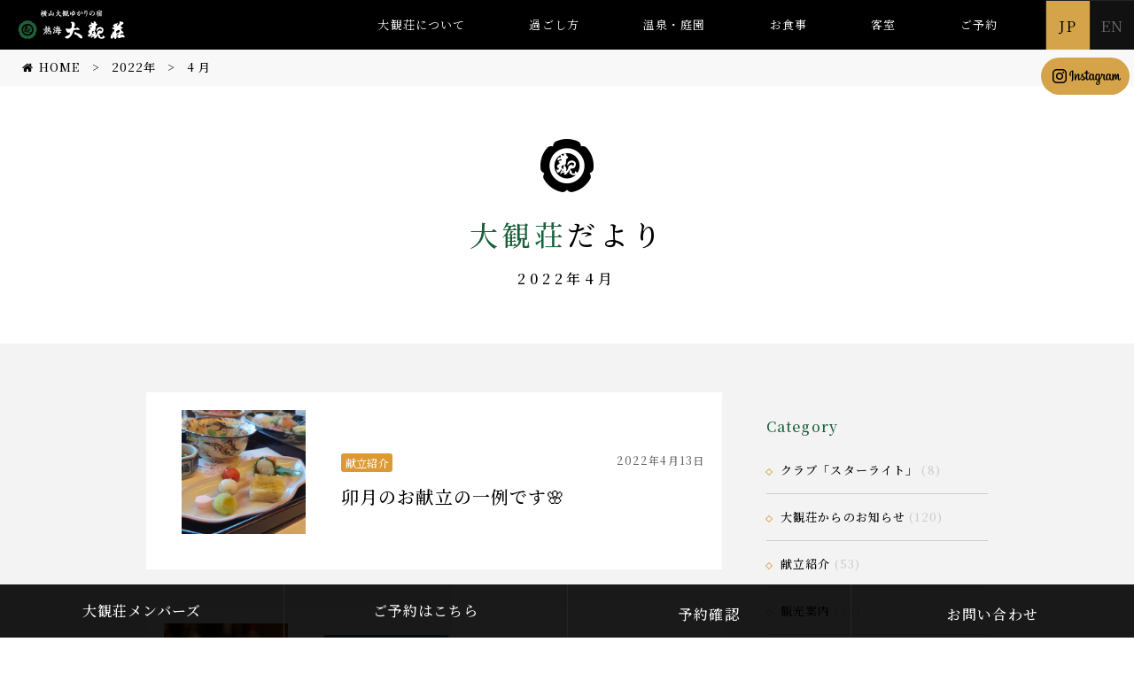

--- FILE ---
content_type: text/html; charset=UTF-8
request_url: https://www.atami-taikanso.com/2022/04/
body_size: 13585
content:
<!DOCTYPE html>
<html lang="ja">
<head>
<meta charset="utf-8">
<meta http-equiv="X-UA-Compatible" content="IE=edge">
<meta name="apple-mobile-web-app-capable" content="yes">
<meta name="HandheldFriendly" content="True">
<meta name="apple-mobile-web-app-status-bar-style" content="black">
<meta name="viewport" content="width=device-width, initial-scale=1">
<title>4月, 2022 | 静岡県熱海市の横山大観ゆかりの温泉宿 熱海 大観荘【公式】</title>
<meta name="keyword"  content="熱海,静岡,横山大観,大観荘,温泉旅館,熱海 高級ホテル" />
<script src="https://ajax.googleapis.com/ajax/libs/jquery/1.11.3/jquery.min.js"></script>

		<!-- All in One SEO 4.9.1 - aioseo.com -->
	<meta name="robots" content="noindex, max-image-preview:large" />
	<link rel="canonical" href="https://www.atami-taikanso.com/2022/04/" />
	<meta name="generator" content="All in One SEO (AIOSEO) 4.9.1" />
		<script type="application/ld+json" class="aioseo-schema">
			{"@context":"https:\/\/schema.org","@graph":[{"@type":"BreadcrumbList","@id":"https:\/\/www.atami-taikanso.com\/2022\/04\/#breadcrumblist","itemListElement":[{"@type":"ListItem","@id":"https:\/\/www.atami-taikanso.com#listItem","position":1,"name":"Home","item":"https:\/\/www.atami-taikanso.com","nextItem":{"@type":"ListItem","@id":"https:\/\/www.atami-taikanso.com\/2022\/#listItem","name":2022}},{"@type":"ListItem","@id":"https:\/\/www.atami-taikanso.com\/2022\/#listItem","position":2,"name":2022,"item":"https:\/\/www.atami-taikanso.com\/2022\/","nextItem":{"@type":"ListItem","@id":"https:\/\/www.atami-taikanso.com\/2022\/04\/#listItem","name":"04"},"previousItem":{"@type":"ListItem","@id":"https:\/\/www.atami-taikanso.com#listItem","name":"Home"}},{"@type":"ListItem","@id":"https:\/\/www.atami-taikanso.com\/2022\/04\/#listItem","position":3,"name":"04","previousItem":{"@type":"ListItem","@id":"https:\/\/www.atami-taikanso.com\/2022\/#listItem","name":2022}}]},{"@type":"CollectionPage","@id":"https:\/\/www.atami-taikanso.com\/2022\/04\/#collectionpage","url":"https:\/\/www.atami-taikanso.com\/2022\/04\/","name":"4\u6708, 2022 | \u9759\u5ca1\u770c\u71b1\u6d77\u5e02\u306e\u6a2a\u5c71\u5927\u89b3\u3086\u304b\u308a\u306e\u6e29\u6cc9\u5bbf \u71b1\u6d77 \u5927\u89b3\u8358\u3010\u516c\u5f0f\u3011","inLanguage":"ja","isPartOf":{"@id":"https:\/\/www.atami-taikanso.com\/#website"},"breadcrumb":{"@id":"https:\/\/www.atami-taikanso.com\/2022\/04\/#breadcrumblist"}},{"@type":"Organization","@id":"https:\/\/www.atami-taikanso.com\/#organization","name":"\u9759\u5ca1\u770c\u71b1\u6d77\u5e02\u306e\u6a2a\u5c71\u5927\u89b3\u3086\u304b\u308a\u306e\u6e29\u6cc9\u5bbf \u71b1\u6d77 \u5927\u89b3\u8358\u3010\u516c\u5f0f\u3011","description":"\u9759\u5ca1\u770c\u71b1\u6d77\u5e02\u3067\u5bbf\u6cca\u3059\u308b\u306a\u3089\u9ad8\u7d1a\u65c5\u9928\u3001\u71b1\u6d77\u5927\u89b3\u8358\u3002\u9732\u5929\u98a8\u5442\u3084\u5927\u6d74\u5834\u3001\u5bb6\u65cf\u98a8\u5442\u3001\u6e29\u6cc9\u5e8a\u3001\u5c55\u671b\u306e\u8db3\u6e6f\u304c\u697d\u3057\u3081\u308b\u6e29\u6cc9\u5bbf\u3067\u3059\u3002\u69d8\u3005\u306a\u304a\u3059\u3059\u3081\u30d7\u30e9\u30f3\u3092\u3054\u7528\u610f\u3057\u3066\u304a\u308a\u307e\u3059\u306e\u3067\u3001\u304a\u597d\u307f\u306b\u5408\u308f\u305b\u3066\u304a\u9078\u3073\u304f\u3060\u3055\u3044\u3002","url":"https:\/\/www.atami-taikanso.com\/"},{"@type":"WebSite","@id":"https:\/\/www.atami-taikanso.com\/#website","url":"https:\/\/www.atami-taikanso.com\/","name":"\u9759\u5ca1\u770c\u71b1\u6d77\u5e02\u306e\u6a2a\u5c71\u5927\u89b3\u3086\u304b\u308a\u306e\u6e29\u6cc9\u5bbf \u71b1\u6d77 \u5927\u89b3\u8358\u3010\u516c\u5f0f\u3011","description":"\u9759\u5ca1\u770c\u71b1\u6d77\u5e02\u3067\u5bbf\u6cca\u3059\u308b\u306a\u3089\u9ad8\u7d1a\u65c5\u9928\u3001\u71b1\u6d77\u5927\u89b3\u8358\u3002\u9732\u5929\u98a8\u5442\u3084\u5927\u6d74\u5834\u3001\u5bb6\u65cf\u98a8\u5442\u3001\u6e29\u6cc9\u5e8a\u3001\u5c55\u671b\u306e\u8db3\u6e6f\u304c\u697d\u3057\u3081\u308b\u6e29\u6cc9\u5bbf\u3067\u3059\u3002\u69d8\u3005\u306a\u304a\u3059\u3059\u3081\u30d7\u30e9\u30f3\u3092\u3054\u7528\u610f\u3057\u3066\u304a\u308a\u307e\u3059\u306e\u3067\u3001\u304a\u597d\u307f\u306b\u5408\u308f\u305b\u3066\u304a\u9078\u3073\u304f\u3060\u3055\u3044\u3002","inLanguage":"ja","publisher":{"@id":"https:\/\/www.atami-taikanso.com\/#organization"}}]}
		</script>
		<!-- All in One SEO -->

<style id='wp-img-auto-sizes-contain-inline-css' type='text/css'>
img:is([sizes=auto i],[sizes^="auto," i]){contain-intrinsic-size:3000px 1500px}
/*# sourceURL=wp-img-auto-sizes-contain-inline-css */
</style>
<style id='wp-block-library-inline-css' type='text/css'>
:root{--wp-block-synced-color:#7a00df;--wp-block-synced-color--rgb:122,0,223;--wp-bound-block-color:var(--wp-block-synced-color);--wp-editor-canvas-background:#ddd;--wp-admin-theme-color:#007cba;--wp-admin-theme-color--rgb:0,124,186;--wp-admin-theme-color-darker-10:#006ba1;--wp-admin-theme-color-darker-10--rgb:0,107,160.5;--wp-admin-theme-color-darker-20:#005a87;--wp-admin-theme-color-darker-20--rgb:0,90,135;--wp-admin-border-width-focus:2px}@media (min-resolution:192dpi){:root{--wp-admin-border-width-focus:1.5px}}.wp-element-button{cursor:pointer}:root .has-very-light-gray-background-color{background-color:#eee}:root .has-very-dark-gray-background-color{background-color:#313131}:root .has-very-light-gray-color{color:#eee}:root .has-very-dark-gray-color{color:#313131}:root .has-vivid-green-cyan-to-vivid-cyan-blue-gradient-background{background:linear-gradient(135deg,#00d084,#0693e3)}:root .has-purple-crush-gradient-background{background:linear-gradient(135deg,#34e2e4,#4721fb 50%,#ab1dfe)}:root .has-hazy-dawn-gradient-background{background:linear-gradient(135deg,#faaca8,#dad0ec)}:root .has-subdued-olive-gradient-background{background:linear-gradient(135deg,#fafae1,#67a671)}:root .has-atomic-cream-gradient-background{background:linear-gradient(135deg,#fdd79a,#004a59)}:root .has-nightshade-gradient-background{background:linear-gradient(135deg,#330968,#31cdcf)}:root .has-midnight-gradient-background{background:linear-gradient(135deg,#020381,#2874fc)}:root{--wp--preset--font-size--normal:16px;--wp--preset--font-size--huge:42px}.has-regular-font-size{font-size:1em}.has-larger-font-size{font-size:2.625em}.has-normal-font-size{font-size:var(--wp--preset--font-size--normal)}.has-huge-font-size{font-size:var(--wp--preset--font-size--huge)}.has-text-align-center{text-align:center}.has-text-align-left{text-align:left}.has-text-align-right{text-align:right}.has-fit-text{white-space:nowrap!important}#end-resizable-editor-section{display:none}.aligncenter{clear:both}.items-justified-left{justify-content:flex-start}.items-justified-center{justify-content:center}.items-justified-right{justify-content:flex-end}.items-justified-space-between{justify-content:space-between}.screen-reader-text{border:0;clip-path:inset(50%);height:1px;margin:-1px;overflow:hidden;padding:0;position:absolute;width:1px;word-wrap:normal!important}.screen-reader-text:focus{background-color:#ddd;clip-path:none;color:#444;display:block;font-size:1em;height:auto;left:5px;line-height:normal;padding:15px 23px 14px;text-decoration:none;top:5px;width:auto;z-index:100000}html :where(.has-border-color){border-style:solid}html :where([style*=border-top-color]){border-top-style:solid}html :where([style*=border-right-color]){border-right-style:solid}html :where([style*=border-bottom-color]){border-bottom-style:solid}html :where([style*=border-left-color]){border-left-style:solid}html :where([style*=border-width]){border-style:solid}html :where([style*=border-top-width]){border-top-style:solid}html :where([style*=border-right-width]){border-right-style:solid}html :where([style*=border-bottom-width]){border-bottom-style:solid}html :where([style*=border-left-width]){border-left-style:solid}html :where(img[class*=wp-image-]){height:auto;max-width:100%}:where(figure){margin:0 0 1em}html :where(.is-position-sticky){--wp-admin--admin-bar--position-offset:var(--wp-admin--admin-bar--height,0px)}@media screen and (max-width:600px){html :where(.is-position-sticky){--wp-admin--admin-bar--position-offset:0px}}

/*# sourceURL=wp-block-library-inline-css */
</style><style id='global-styles-inline-css' type='text/css'>
:root{--wp--preset--aspect-ratio--square: 1;--wp--preset--aspect-ratio--4-3: 4/3;--wp--preset--aspect-ratio--3-4: 3/4;--wp--preset--aspect-ratio--3-2: 3/2;--wp--preset--aspect-ratio--2-3: 2/3;--wp--preset--aspect-ratio--16-9: 16/9;--wp--preset--aspect-ratio--9-16: 9/16;--wp--preset--color--black: #000000;--wp--preset--color--cyan-bluish-gray: #abb8c3;--wp--preset--color--white: #ffffff;--wp--preset--color--pale-pink: #f78da7;--wp--preset--color--vivid-red: #cf2e2e;--wp--preset--color--luminous-vivid-orange: #ff6900;--wp--preset--color--luminous-vivid-amber: #fcb900;--wp--preset--color--light-green-cyan: #7bdcb5;--wp--preset--color--vivid-green-cyan: #00d084;--wp--preset--color--pale-cyan-blue: #8ed1fc;--wp--preset--color--vivid-cyan-blue: #0693e3;--wp--preset--color--vivid-purple: #9b51e0;--wp--preset--gradient--vivid-cyan-blue-to-vivid-purple: linear-gradient(135deg,rgb(6,147,227) 0%,rgb(155,81,224) 100%);--wp--preset--gradient--light-green-cyan-to-vivid-green-cyan: linear-gradient(135deg,rgb(122,220,180) 0%,rgb(0,208,130) 100%);--wp--preset--gradient--luminous-vivid-amber-to-luminous-vivid-orange: linear-gradient(135deg,rgb(252,185,0) 0%,rgb(255,105,0) 100%);--wp--preset--gradient--luminous-vivid-orange-to-vivid-red: linear-gradient(135deg,rgb(255,105,0) 0%,rgb(207,46,46) 100%);--wp--preset--gradient--very-light-gray-to-cyan-bluish-gray: linear-gradient(135deg,rgb(238,238,238) 0%,rgb(169,184,195) 100%);--wp--preset--gradient--cool-to-warm-spectrum: linear-gradient(135deg,rgb(74,234,220) 0%,rgb(151,120,209) 20%,rgb(207,42,186) 40%,rgb(238,44,130) 60%,rgb(251,105,98) 80%,rgb(254,248,76) 100%);--wp--preset--gradient--blush-light-purple: linear-gradient(135deg,rgb(255,206,236) 0%,rgb(152,150,240) 100%);--wp--preset--gradient--blush-bordeaux: linear-gradient(135deg,rgb(254,205,165) 0%,rgb(254,45,45) 50%,rgb(107,0,62) 100%);--wp--preset--gradient--luminous-dusk: linear-gradient(135deg,rgb(255,203,112) 0%,rgb(199,81,192) 50%,rgb(65,88,208) 100%);--wp--preset--gradient--pale-ocean: linear-gradient(135deg,rgb(255,245,203) 0%,rgb(182,227,212) 50%,rgb(51,167,181) 100%);--wp--preset--gradient--electric-grass: linear-gradient(135deg,rgb(202,248,128) 0%,rgb(113,206,126) 100%);--wp--preset--gradient--midnight: linear-gradient(135deg,rgb(2,3,129) 0%,rgb(40,116,252) 100%);--wp--preset--font-size--small: 13px;--wp--preset--font-size--medium: 20px;--wp--preset--font-size--large: 36px;--wp--preset--font-size--x-large: 42px;--wp--preset--spacing--20: 0.44rem;--wp--preset--spacing--30: 0.67rem;--wp--preset--spacing--40: 1rem;--wp--preset--spacing--50: 1.5rem;--wp--preset--spacing--60: 2.25rem;--wp--preset--spacing--70: 3.38rem;--wp--preset--spacing--80: 5.06rem;--wp--preset--shadow--natural: 6px 6px 9px rgba(0, 0, 0, 0.2);--wp--preset--shadow--deep: 12px 12px 50px rgba(0, 0, 0, 0.4);--wp--preset--shadow--sharp: 6px 6px 0px rgba(0, 0, 0, 0.2);--wp--preset--shadow--outlined: 6px 6px 0px -3px rgb(255, 255, 255), 6px 6px rgb(0, 0, 0);--wp--preset--shadow--crisp: 6px 6px 0px rgb(0, 0, 0);}:where(.is-layout-flex){gap: 0.5em;}:where(.is-layout-grid){gap: 0.5em;}body .is-layout-flex{display: flex;}.is-layout-flex{flex-wrap: wrap;align-items: center;}.is-layout-flex > :is(*, div){margin: 0;}body .is-layout-grid{display: grid;}.is-layout-grid > :is(*, div){margin: 0;}:where(.wp-block-columns.is-layout-flex){gap: 2em;}:where(.wp-block-columns.is-layout-grid){gap: 2em;}:where(.wp-block-post-template.is-layout-flex){gap: 1.25em;}:where(.wp-block-post-template.is-layout-grid){gap: 1.25em;}.has-black-color{color: var(--wp--preset--color--black) !important;}.has-cyan-bluish-gray-color{color: var(--wp--preset--color--cyan-bluish-gray) !important;}.has-white-color{color: var(--wp--preset--color--white) !important;}.has-pale-pink-color{color: var(--wp--preset--color--pale-pink) !important;}.has-vivid-red-color{color: var(--wp--preset--color--vivid-red) !important;}.has-luminous-vivid-orange-color{color: var(--wp--preset--color--luminous-vivid-orange) !important;}.has-luminous-vivid-amber-color{color: var(--wp--preset--color--luminous-vivid-amber) !important;}.has-light-green-cyan-color{color: var(--wp--preset--color--light-green-cyan) !important;}.has-vivid-green-cyan-color{color: var(--wp--preset--color--vivid-green-cyan) !important;}.has-pale-cyan-blue-color{color: var(--wp--preset--color--pale-cyan-blue) !important;}.has-vivid-cyan-blue-color{color: var(--wp--preset--color--vivid-cyan-blue) !important;}.has-vivid-purple-color{color: var(--wp--preset--color--vivid-purple) !important;}.has-black-background-color{background-color: var(--wp--preset--color--black) !important;}.has-cyan-bluish-gray-background-color{background-color: var(--wp--preset--color--cyan-bluish-gray) !important;}.has-white-background-color{background-color: var(--wp--preset--color--white) !important;}.has-pale-pink-background-color{background-color: var(--wp--preset--color--pale-pink) !important;}.has-vivid-red-background-color{background-color: var(--wp--preset--color--vivid-red) !important;}.has-luminous-vivid-orange-background-color{background-color: var(--wp--preset--color--luminous-vivid-orange) !important;}.has-luminous-vivid-amber-background-color{background-color: var(--wp--preset--color--luminous-vivid-amber) !important;}.has-light-green-cyan-background-color{background-color: var(--wp--preset--color--light-green-cyan) !important;}.has-vivid-green-cyan-background-color{background-color: var(--wp--preset--color--vivid-green-cyan) !important;}.has-pale-cyan-blue-background-color{background-color: var(--wp--preset--color--pale-cyan-blue) !important;}.has-vivid-cyan-blue-background-color{background-color: var(--wp--preset--color--vivid-cyan-blue) !important;}.has-vivid-purple-background-color{background-color: var(--wp--preset--color--vivid-purple) !important;}.has-black-border-color{border-color: var(--wp--preset--color--black) !important;}.has-cyan-bluish-gray-border-color{border-color: var(--wp--preset--color--cyan-bluish-gray) !important;}.has-white-border-color{border-color: var(--wp--preset--color--white) !important;}.has-pale-pink-border-color{border-color: var(--wp--preset--color--pale-pink) !important;}.has-vivid-red-border-color{border-color: var(--wp--preset--color--vivid-red) !important;}.has-luminous-vivid-orange-border-color{border-color: var(--wp--preset--color--luminous-vivid-orange) !important;}.has-luminous-vivid-amber-border-color{border-color: var(--wp--preset--color--luminous-vivid-amber) !important;}.has-light-green-cyan-border-color{border-color: var(--wp--preset--color--light-green-cyan) !important;}.has-vivid-green-cyan-border-color{border-color: var(--wp--preset--color--vivid-green-cyan) !important;}.has-pale-cyan-blue-border-color{border-color: var(--wp--preset--color--pale-cyan-blue) !important;}.has-vivid-cyan-blue-border-color{border-color: var(--wp--preset--color--vivid-cyan-blue) !important;}.has-vivid-purple-border-color{border-color: var(--wp--preset--color--vivid-purple) !important;}.has-vivid-cyan-blue-to-vivid-purple-gradient-background{background: var(--wp--preset--gradient--vivid-cyan-blue-to-vivid-purple) !important;}.has-light-green-cyan-to-vivid-green-cyan-gradient-background{background: var(--wp--preset--gradient--light-green-cyan-to-vivid-green-cyan) !important;}.has-luminous-vivid-amber-to-luminous-vivid-orange-gradient-background{background: var(--wp--preset--gradient--luminous-vivid-amber-to-luminous-vivid-orange) !important;}.has-luminous-vivid-orange-to-vivid-red-gradient-background{background: var(--wp--preset--gradient--luminous-vivid-orange-to-vivid-red) !important;}.has-very-light-gray-to-cyan-bluish-gray-gradient-background{background: var(--wp--preset--gradient--very-light-gray-to-cyan-bluish-gray) !important;}.has-cool-to-warm-spectrum-gradient-background{background: var(--wp--preset--gradient--cool-to-warm-spectrum) !important;}.has-blush-light-purple-gradient-background{background: var(--wp--preset--gradient--blush-light-purple) !important;}.has-blush-bordeaux-gradient-background{background: var(--wp--preset--gradient--blush-bordeaux) !important;}.has-luminous-dusk-gradient-background{background: var(--wp--preset--gradient--luminous-dusk) !important;}.has-pale-ocean-gradient-background{background: var(--wp--preset--gradient--pale-ocean) !important;}.has-electric-grass-gradient-background{background: var(--wp--preset--gradient--electric-grass) !important;}.has-midnight-gradient-background{background: var(--wp--preset--gradient--midnight) !important;}.has-small-font-size{font-size: var(--wp--preset--font-size--small) !important;}.has-medium-font-size{font-size: var(--wp--preset--font-size--medium) !important;}.has-large-font-size{font-size: var(--wp--preset--font-size--large) !important;}.has-x-large-font-size{font-size: var(--wp--preset--font-size--x-large) !important;}
/*# sourceURL=global-styles-inline-css */
</style>

<style id='classic-theme-styles-inline-css' type='text/css'>
/*! This file is auto-generated */
.wp-block-button__link{color:#fff;background-color:#32373c;border-radius:9999px;box-shadow:none;text-decoration:none;padding:calc(.667em + 2px) calc(1.333em + 2px);font-size:1.125em}.wp-block-file__button{background:#32373c;color:#fff;text-decoration:none}
/*# sourceURL=/wp-includes/css/classic-themes.min.css */
</style>
<link rel="https://api.w.org/" href="https://www.atami-taikanso.com/wp-json/" /><link rel="icon" href="https://www.atami-taikanso.com/wp/wp-content/uploads/2025/04/favicon-360x360.png" sizes="32x32" />
<link rel="icon" href="https://www.atami-taikanso.com/wp/wp-content/uploads/2025/04/favicon-360x360.png" sizes="192x192" />
<link rel="apple-touch-icon" href="https://www.atami-taikanso.com/wp/wp-content/uploads/2025/04/favicon-360x360.png" />
<meta name="msapplication-TileImage" content="https://www.atami-taikanso.com/wp/wp-content/uploads/2025/04/favicon-360x360.png" />
<script src="https://www.atami-taikanso.com/wp/wp-content/themes/taikansou/js/wow.min.js"></script>
<script src="https://www.atami-taikanso.com/wp/wp-content/themes/taikansou/js/device.js"></script>
<link href="https://www.atami-taikanso.com/wp/wp-content/themes/taikansou/css/animate.css" rel="stylesheet">
<link href="https://www.atami-taikanso.com/wp/wp-content/themes/taikansou/css/jquery.bxslider.css" rel="stylesheet">
<link href="https://www.atami-taikanso.com/wp/wp-content/themes/taikansou/font-awesome/css/font-awesome.min.css" rel="stylesheet">
<link href="https://www.atami-taikanso.com/wp/wp-content/themes/taikansou/style.css" rel="stylesheet">
<link href="https://www.atami-taikanso.com/wp/wp-content/themes/taikansou/css/post.css" rel="stylesheet">

<!-- Google Tag Manager -->
<!-- <script>(function(w,d,s,l,i){w[l]=w[l]||[];w[l].push({'gtm.start':
new Date().getTime(),event:'gtm.js'});var f=d.getElementsByTagName(s)[0],
j=d.createElement(s),dl=l!='dataLayer'?'&l='+l:'';j.async=true;j.src=
'https://www.googletagmanager.com/gtm.js?id='+i+dl;f.parentNode.insertBefore(j,f);
})(window,document,'script','dataLayer','GTM-PL7TH6N');</script> -->
<!-- End Google Tag Manager -->

<!-- Google Tag Manager -->
<script>(function(w,d,s,l,i){w[l]=w[l]||[];w[l].push({'gtm.start':
new Date().getTime(),event:'gtm.js'});var f=d.getElementsByTagName(s)[0],
j=d.createElement(s),dl=l!='dataLayer'?'&l='+l:'';j.async=true;j.src=
'https://www.googletagmanager.com/gtm.js?id='+i+dl;f.parentNode.insertBefore(j,f);
})(window,document,'script','dataLayer','GTM-PL7TH6N');</script>
<!-- End Google Tag Manager -->

<!-- Include all compiled plugins (below), or include individual files as needed -->
<script type='text/javascript' src='https://ajaxzip3.github.io/ajaxzip3.js'></script>

<script src="https://www.atami-taikanso.com/wp/wp-content/themes/taikansou/js/webslidemenu.js"></script>
<script src="https://www.atami-taikanso.com/wp/wp-content/themes/taikansou/js/jquery.bxslider.min.js"></script>
<script src="https://www.atami-taikanso.com/wp/wp-content/themes/taikansou/js/jquery.tile.min.js"></script>
<script src="https://www.atami-taikanso.com/wp/wp-content/themes/taikansou/js/default.js"></script>
<script src="https://www.atami-taikanso.com/wp/wp-content/themes/taikansou/js/floor.js"></script>
</head>


<body class="archive date wp-theme-taikansou" id="%e5%8d%af%e6%9c%88%e3%81%ae%e3%81%8a%e7%8c%ae%e7%ab%8b%e3%81%ae%e4%b8%80%e4%be%8b%e3%81%a7%e3%81%99%f0%9f%8c%b8">

<!-- Google Tag Manager (noscript) -->
<!-- <noscript><iframe src="https://www.googletagmanager.com/ns.html?id=GTM-PL7TH6N"
height="0" width="0" style="display:none;visibility:hidden"></iframe></noscript> -->
<!-- End Google Tag Manager (noscript) -->
<!-- Google Tag Manager (noscript) -->
<noscript><iframe src="https://www.googletagmanager.com/ns.html?id=GTM-PL7TH6N"
height="0" width="0" style="display:none;visibility:hidden"></iframe></noscript>
<!-- End Google Tag Manager (noscript) -->

<div id="alert" style="display: none;">
  <div class="inner">
    <div class="left">
      <p>あなたは旧式プラウザをご利用中です。</p>
      <p class="small">このウェブサイトを快適に閲覧するにはプラウザをアップグレードしてください。</p>
      <p class="x-small">※右のアイコンをクリックするとダウンロードサイトに移動します。</p>
    </div>
    <div class="right">
      <ul>
        <li><a href="https://www.google.co.jp/chrome/browser/desktop/index.html?brand=CHBD&gclid=CLXsnMWAoM8CFYwHvAodHRUEag" target="_blank"><img src="https://www.atami-taikanso.com/wp/wp-content/themes/taikansou/images/icon-chrome.png" alt="熱海 大観荘 高級ホテル 温泉旅館" target="_blank"><span>chrome</span></a></li>
        <li><a href="https://www.microsoft.com/ja-jp/download/internet-explorer-11-for-windows-7-details.aspx" target="_blank"><img src="https://www.atami-taikanso.com/wp/wp-content/themes/taikansou/images/icon-IE.png" alt="熱海 大観荘 高級ホテル 温泉旅館"><span>  Internet Explorer11</span></a></li>
        <li><a href="https://www.mozilla.org/ja/firefox/new/" target="_blank"><img src="https://www.atami-taikanso.com/wp/wp-content/themes/taikansou/images/icon-FF.png" alt="熱海 大観荘 高級ホテル 温泉旅館"><span>Firefox</span></a></li>
      </ul>
    </div>
  </div>
  <div class="btn_close"><span class="fa fa-times-circle" aria-hidden="true"></span></div>
</div>

<div class="wsmenucontainer clearfix">
  <div class="overlapblackbg"></div>
  <div class="wsmobileheader clearfix"> <a id="wsnavtoggle" class="animated-arrow"><span></span></a> <span class="smallogo"><a href="https://www.atami-taikanso.com/"><img src="https://www.atami-taikanso.com/wp/wp-content/themes/taikansou/images/logo.png" width="195" alt="熱海 大観荘 高級ホテル 温泉旅館" /></a></span></div>
  <header id="header">
    <div class="wrapper clearfix bigmegamenu">
      <div class="logo clearfix"><a href="https://www.atami-taikanso.com/" title="熱海大観荘"><img src="https://www.atami-taikanso.com/wp/wp-content/themes/taikansou/images/logo.png" width="123px" alt="熱海 大観荘 高級ホテル 温泉旅館" /></a></div>
      <!--Main Menu HTML Code-->
      <nav class="wsmenu clearfix">
        <ul class="mobile-sub wsmenu-list">
          <li class="home"><a href="https://www.atami-taikanso.com/" title="熱海大観荘"><img src="https://www.atami-taikanso.com/wp/wp-content/themes/taikansou/images/logo.png" width="165px" alt="熱海 大観荘 高級ホテル 温泉旅館" /></a></li>
          <li><a href="https://www.atami-taikanso.com/about/policy/">大観荘について</a>

            <div class="megamenu clearfix cstMega">
              <div class="navContainer" id="nav01">
                <div class="cols01">
                  <div class="navthum">
                    <a href="https://www.atami-taikanso.com/about/policy/" class="aboutLink">
                    <span>大観荘の心</span>
                    <div class="img"><img src="https://www.atami-taikanso.com/wp/wp-content/uploads/2016/06/taikansou_nav.jpg" alt="熱海 大観荘 高級ホテル 温泉旅館"></div>
                    <div class="layer"></div>
                    </a>
                  </div>
                  <ul class="navListPatternA">
                    <li><a href="https://www.atami-taikanso.com/access/">アクセス</a></li>
                    <li><a href="https://www.atami-taikanso.com/vicinitymap/">周辺案内</a></li>
                  </ul>
                </div>

                <div class="cols02">
                  <div class="colosTitle">
                    <p><span>館</span>内施設一覧</p>
                  </div>
                  <ul class="navListPatternB">
                    <li class="half"><a href="https://www.atami-taikanso.com/facility/banquetroom/">宴会場</a></li>
                    <li class="half"><a href="https://www.atami-taikanso.com/facility/eatingfacility/">お食事処</a></li>
                    <li class="half"><a href="https://www.atami-taikanso.com/facility/businessroom/">会議室</a></li>
                    <li class="half"><a href="https://www.atami-taikanso.com/facility/shop/">売店</a></li>
                    <li class="wide"><a href="https://www.atami-taikanso.com/facility/salon/">癒しのサロン「ゆうら」</a></li>
                    <li class="wide"><a href="https://www.atami-taikanso.com/facility/floorguide/">館内マップ</a></li>
                  </ul>
                  <a href="https://www.atami-taikanso.com/facility/" class="padeArchivesLink">一覧</a>
                </div>

                <div class="cols03">
                  <div class="colosTitle">
                    <p><span>よ</span>くあるご質問</p>
                  </div>
                  <ul class="navListPatternB">
                    <li class="half"><a href="https://www.atami-taikanso.com/faq/faq_reservation/">ご予約について</a></li>
                    <li class="half"><a href="https://www.atami-taikanso.com/faq/faq_lodgment/">ご宿泊について</a></li>
                    <li class="half"><a href="https://www.atami-taikanso.com/faq/faq_room/">客室・サービスについて</a></li>
                    <li class="half"><a href="https://www.atami-taikanso.com/faq/faq_meal/">料理・食事・宴会について</a></li>
                    <li class="half"><a href="https://www.atami-taikanso.com/faq/faq_facility/">館内施設について</a></li>
                    <li class="half"><a href="https://www.atami-taikanso.com/faq/faq_spa/">温泉・大浴場について</a></li>
                    <li class="wide"><a href="https://www.atami-taikanso.com/faq/faq_barrierfree/">高齢者・バリアフリーについて</a></li>
                    <li class="wide"><a href="https://www.atami-taikanso.com/faq/faq_access/">アクセス・駐車場・周辺情報について</a></li>
                  </ul>
                  <a href="https://www.atami-taikanso.com/faq/" class="padeArchivesLink">一覧</a>
                </div>
              </div>
            </div>

          </li>
          <li><a href="https://www.atami-taikanso.com/modelplan/">過ごし方</a>

            <div class="megamenu clearfix cstMega" id="nav02">
              <div class="navContainer">
                <div class="cols01">
                  <div class="colosTitle">
                    <p><span>過</span>ごし方</p>
                  </div>
                  <ul class="circleLink">
                    <li>
                      <a href="https://www.atami-taikanso.com/modelplan/family/">
                        <img src="https://www.atami-taikanso.com/wp/wp-content/uploads/2016/07/plan_family_thum.jpg" alt="熱海 大観荘 高級ホテル 温泉旅館">
                        <div class="layer"><span>ご家族</span></div>
                      </a>
                    </li>
                    <li>
                      <a href="https://www.atami-taikanso.com/modelplan/parent/">
                        <img src="https://www.atami-taikanso.com/wp/wp-content/uploads/2016/07/plan_parent_thum.jpg" alt="熱海 大観荘 高級ホテル 温泉旅館">
                        <div class="layer"><span>2〜3世代</span></div>
                      </a>
                    </li>
                    <li>
                      <a href="https://www.atami-taikanso.com/modelplan/couple/">
                        <img src="https://www.atami-taikanso.com/wp/wp-content/uploads/2016/07/plan_couple_thum.jpg" alt="熱海 大観荘 高級ホテル 温泉旅館">
                        <div class="layer"><span>カップル<br>ご夫婦</span></div>
                      </a>
                    </li>
                    <li>
                      <a href="https://www.atami-taikanso.com/modelplan/group/">
                        <img src="https://www.atami-taikanso.com/wp/wp-content/uploads/2016/07/plan_group_thum.jpg" alt="熱海 大観荘 高級ホテル 温泉旅館">
                        <div class="layer"><span>ご友人<br>グループ</span></div>
                      </a>
                    </li>
                    <li>
                      <a href="https://www.atami-taikanso.com/modelplan/company/">
                        <img src="https://www.atami-taikanso.com/wp/wp-content/uploads/2016/07/plan_company_thum.jpg" alt="熱海 大観荘 高級ホテル 温泉旅館">
                        <div class="layer"><span>慰安旅行</span></div>
                      </a>
                    </li>
                    <li>
                      <a href="https://www.atami-taikanso.com/modelplan/gaju/">
                        <img src="https://www.atami-taikanso.com/wp/wp-content/uploads/2025/02/plan_gaju_thum.jpg" alt="熱海 大観荘 高級ホテル 温泉旅館">
                        <div class="layer"><span>賀寿</span></div>
                      </a>
                    </li>
                    <li>
                      <a href="https://www.atami-taikanso.com/modelplan/birthday/">
                        <img src="https://www.atami-taikanso.com/wp/wp-content/uploads/2016/07/plan_birthday_thum.jpg" alt="熱海 大観荘 高級ホテル 温泉旅館">
                        <div class="layer"><span>誕生日</span></div>
                      </a>
                    </li>
                    <li>
                      <a href="https://www.atami-taikanso.com/modelplan/business/">
                        <img src="https://www.atami-taikanso.com/wp/wp-content/uploads/2016/07/plan_business_thum.jpg" alt="熱海 大観荘 高級ホテル 温泉旅館">
                        <div class="layer"><span>団体法人</span></div>
                      </a>
                    </li>
                  </ul>
                  <a href="https://www.atami-taikanso.com/modelplan/" class="padeArchivesLink">一覧</a>
                </div>
              </div>
            </div>

          </li>
          <li><a href="https://www.atami-taikanso.com/spa_garden/">温泉・庭園</a>

            <div class="megamenu clearfix cstMega">
              <div class="navContainer" id="nav03">
                <div class="cols01">
                  <div class="colosTitle">
                    <p><span>温</span>泉</p>
                  </div>
                  <div class="colosBody">
                    <div class="row01">
                      <ul class="circleLink">
                            <li>
                              <a href="https://www.atami-taikanso.com/spa_garden/spa/sannou/">
                                <img src="https://www.atami-taikanso.com/wp/wp-content/uploads/2021/08/sannou_thum.jpg" alt="熱海 大観荘 高級ホテル 温泉旅館">
                                <div class="layer"><span>山王の湯</span></div>
                              </a>
                            </li>
                            <li>
                              <a href="https://www.atami-taikanso.com/spa_garden/spa/fall/">
                                <img src="https://www.atami-taikanso.com/wp/wp-content/uploads/2016/07/takinoyu_thum.jpg" alt="熱海 大観荘 高級ホテル 温泉旅館">
                                <div class="layer"><span>滝の湯</span></div>
                              </a>
                            </li>
                            <li>
                              <a href="https://www.atami-taikanso.com/spa_garden/spa/cypress/">
                                <img src="https://www.atami-taikanso.com/wp/wp-content/uploads/2016/07/hinokinoyu_thum.jpg" alt="熱海 大観荘 高級ホテル 温泉旅館">
                                <div class="layer"><span>ひのきの湯</span></div>
                              </a>
                            </li>
                      </ul>
                    </div>

                    <!-- <div class="row02"> -->
                    <div class="row02">
                      <ul class="circleLink">
                        <li>
                          <a href="https://www.atami-taikanso.com/spa_garden/spa/foot/">
                            <img src="https://www.atami-taikanso.com/wp/wp-content/uploads/2016/07/ashinoyu_thum.jpg" alt="熱海 大観荘 高級ホテル 温泉旅館">
                            <div class="layer"><span>展望の足湯</span></div>
                          </a>
                        </li>
                        <li>
                          <a href="https://www.atami-taikanso.com/spa_garden/spa/inner/">
                            <img src="https://www.atami-taikanso.com/wp/wp-content/uploads/2016/07/uchiburo_thum.jpg" alt="熱海 大観荘 高級ホテル 温泉旅館">
                            <div class="layer"><span>内風呂</span></div>
                          </a>
                        </li>
                        <li>
                          <a href="https://www.atami-taikanso.com/spa_garden/spa/family/">
                            <img src="https://www.atami-taikanso.com/wp/wp-content/uploads/2016/07/kazokuburo_thum.jpg" alt="熱海 大観荘 高級ホテル 温泉旅館">
                            <div class="layer"><span>貸切露天風呂</span></div>
                          </a>
                        </li>
                        <!-- <li>
                          <a href="https://www.atami-taikanso.com/spa_garden/spa/floor/">
                            <img src="https://www.atami-taikanso.com/wp/wp-content/uploads/2016/07/onsenyuka_thum.jpg" alt="熱海 大観荘 高級ホテル 温泉旅館">
                            <div class="layer"><span>温泉床</span></div>
                          </a>
                        </li> -->
                      </ul>
                    </div>
                  </div>
                  <a href="https://www.atami-taikanso.com/spa_garden/spa/" class="padeArchivesLink">一覧</a>
                </div>

                <div class="cols02">
                  <div class="colosTitle">
                    <p><span>庭</span>園・季節のみどころ</p>
                  </div>
                  <div class="row02">
                    <ul class="squareLink">
                          <li>
                            <a href="https://www.atami-taikanso.com/spa_garden/garden/spring">
                              <img src="https://www.atami-taikanso.com/wp/wp-content/uploads/2016/07/garden_spring_thum.jpg" alt="熱海 大観荘 高級ホテル 温泉旅館">
                              <div class="layer"><span>春</span></div>
                            </a>
                          </li>
                          <li>
                            <a href="https://www.atami-taikanso.com/spa_garden/garden/summer">
                              <img src="https://www.atami-taikanso.com/wp/wp-content/uploads/2016/07/garden_summer_thum.jpg" alt="熱海 大観荘 高級ホテル 温泉旅館">
                              <div class="layer"><span>夏</span></div>
                            </a>
                          </li>
                          <li>
                            <a href="https://www.atami-taikanso.com/spa_garden/garden/autumn">
                              <img src="https://www.atami-taikanso.com/wp/wp-content/uploads/2016/07/garden_autumn_thum.jpg" alt="熱海 大観荘 高級ホテル 温泉旅館">
                              <div class="layer"><span>秋</span></div>
                            </a>
                          </li>
                          <li>
                            <a href="https://www.atami-taikanso.com/spa_garden/garden/winter">
                              <img src="https://www.atami-taikanso.com/wp/wp-content/uploads/2016/07/garden_winter_thum.jpg" alt="熱海 大観荘 高級ホテル 温泉旅館">
                              <div class="layer"><span>冬</span></div>
                            </a>
                          </li>
                    </ul>
                  </div>
                  <a href="https://www.atami-taikanso.com/spa_garden/garden/" class="padeArchivesLink">一覧</a>
                </div>
              </div>
            </div>


          </li>
          <li><a href="https://www.atami-taikanso.com/meal/fastidious/">お食事</a>

            <div class="megamenu halfdiv clearfix cstMega">
              <div class="navContainer" id="nav04">
                <div class="cols01">
                  <div class="colosTitle">
                    <p><span>お</span>食事</p>
                  </div>
                  <div class="navthum">
                    <a href="https://www.atami-taikanso.com/meal/fastidious/" class="aboutLink">
                    <span>料理へのこだわり</span>
                    <div class="img"><img src="https://www.atami-taikanso.com/wp/wp-content/uploads/2016/07/nav_fastidious_thum.jpg" alt="熱海 大観荘 高級ホテル 温泉旅館"></div>
                    <div class="layer"></div>
                    </a>
                  </div>
                </div>

                <div class="cols02">
                  <ul class="navListPatternB">
                    <!-- <li class="wide"><a href="https://www.atami-taikanso.com/meal/sushi">寿司処「花吹雪」</a></li> -->
                    <li class="wide"><a href="https://www.atami-taikanso.com/meal/teppan">鉄板焼「松嘉庵」</a></li>
                    <li class="wide"><a href="https://www.atami-taikanso.com/meal/club">クラブ「スターライト」</a></li>
                    <li class="wide"><a href="https://www.atami-taikanso.com/meal/bar">MAIN BAR「LINK/<sup>3</sup>」</a></li>
                    <li class="wide"><a href="https://www.atami-taikanso.com/meal/allergy">アレルギーについて</a></li>
                  </ul>
                  <a href="https://www.atami-taikanso.com/meal/fastidious/" class="padeArchivesLink">一覧</a>
                </div>
            </div>

          </li>
          <li><a href="https://www.atami-taikanso.com/room/">客室</a>

            <div class="megamenu clearfix cstMega">
              <div class="navContainer" id="nav06">
                <div class="cols01">
                  <div class="colosTitle">
                    <p><span>客</span>室</p>
                  </div>

                  <div class="navRoom">
                    <ul>
                      <li>
                        <a href="https://www.atami-taikanso.com/room/deluxe/">
                        <figure><img src="https://www.atami-taikanso.com/wp/wp-content/uploads/2016/07/room_dx_thum.jpg" alt="熱海 大観荘 高級ホテル 温泉旅館"></figure>
                        <span>デラックス和洋室</span>
                        </a>
                      </li>

                      <li>
                        <a href="https://www.atami-taikanso.com/room/special/">
                        <figure><img src="https://www.atami-taikanso.com/wp/wp-content/uploads/2016/08/room_special_thum.jpg" alt="熱海 大観荘 高級ホテル 温泉旅館"></figure>
                        <span>特別室</span>
                        </a>
                      </li>
                      <li>
                        <a href="https://www.atami-taikanso.com/room/josenshitsu-bekkan/">
                        <figure><img src="https://www.atami-taikanso.com/wp/wp-content/uploads/2016/08/room_bekkan_thum.jpg" alt="熱海 大観荘 高級ホテル 温泉旅館"></figure>
                        <span>南別館</span>
                        </a>
                      </li>
                      <li>
                        <a href="https://www.atami-taikanso.com/room/normal/">
                        <figure><img src="https://www.atami-taikanso.com/wp/wp-content/uploads/2016/07/room_normal_thum.jpg" alt="熱海 大観荘 高級ホテル 温泉旅館"></figure>
                        <span>普通室</span>
                        </a>
                      </li>
                      <li>
                        <a href="https://www.atami-taikanso.com/room/luxury/">
                        <figure><img src="https://www.atami-taikanso.com/wp/wp-content/uploads/2016/07/room_twin_thum.jpg" alt="熱海 大観荘 高級ホテル 温泉旅館"></figure>
                        <span>ラグジュアリー<br>ツイン</span>
                        </a>
                      </li>
                      <li>
                        <a href="https://www.atami-taikanso.com/room/western/">
                        <figure><img src="https://www.atami-taikanso.com/wp/wp-content/uploads/2016/07/room_western_thum.jpg" alt="熱海 大観荘 高級ホテル 温泉旅館"></figure>
                        <span>洋室</span>
                        </a>
                      </li>
                    </ul>
                  </div>


                  <a href="https://www.atami-taikanso.com/room/" class="padeArchivesLink">一覧</a>
                </div>
            </div>

          </li>
          <li><a href="https://www.jhpds.net/atami-taikanso/uw/uwp3100/uww3101.do?yadNo=326876" target="_blank">ご予約</a>

            <!-- <div class="megamenu clearfix cstMega">
              <div class="navContainer" id="nav07">
                <div class="cols01">
                  <ul>
                    <li><a href="https://www.jhpds.net/atami-taikanso/uw/uwp3100/uww3101.do?yadNo=326876" target="_blank">宿泊プラン</a></li>
                    <li><a href="https://www.atami-taikanso.com/reserve/group/">団体予約<br>お問い合わせ</a></li>
                  </ul>
                </div>
            </div> -->

          </li>
        </ul>

      <div class="language">
        <p>language:</p>
            <ul>
              <li class="active"><a href="https://www.atami-taikanso.com">JP</a></li>
              <li class="border"></li>
              <li><a href="https://www.atami-taikanso.com/en/">EN</a></li>
            </ul>
      </div>
      </nav>
      <!--Menu HTML Code-->
    </div>
  </header> <!-- #header END -->
  <!-- <div id="sns">
    <ul>
      <li><a href="http://urx.red/xURU" target="_blank"><img src="https://www.atami-taikanso.com/wp/wp-content/themes/taikansou/images/icon_facebook.png" width="20px" alt="熱海 大観荘 高級ホテル 温泉旅館"></a></li>
      <li><a href="https://twitter.com/atamitaikanso" target="_blank"><img src="https://www.atami-taikanso.com/wp/wp-content/themes/taikansou/images/icon_twitter.png" width="20px" alt="熱海 大観荘 高級ホテル 温泉旅館"></a></li>
      <li><a href=""><img src="https://www.atami-taikanso.com/wp/wp-content/themes/taikansou/images/icon_google.png" width="20px" alt="熱海 大観荘 高級ホテル 温泉旅館"></a></li>
      <li><a href=""><img src="https://www.atami-taikanso.com/wp/wp-content/themes/taikansou/images/icon_line.png" width="20px" alt="熱海 大観荘 高級ホテル 温泉旅館"></a></li>
     </ul>
  </div> -->

  <div id="sns">
    <ul>
      <li>
        <a href="https://www.instagram.com/taikanso/" target="_blank">
          <img src="https://www.atami-taikanso.com/wp/wp-content/themes/taikansou/images/icon_insta.png" width="18px" alt="熱海 大観荘 高級ホテル 温泉旅館" class="sp">
          <img src="https://www.atami-taikanso.com/wp/wp-content/themes/taikansou/images/icon_insta_pc.png" width="100px" alt="熱海 大観荘 高級ホテル 温泉旅館" class="pc">
        </a>
      </li>
    </ul>
  </div>

            <div id="breadcrumb"><ul><li itemscope itemtype="http://data-vocabulary.org/Breadcrumb"><a href="https://www.atami-taikanso.com/" class="home" itemprop="url" ><i class="fa fa-home" aria-hidden="true"></i><span itemprop="title">HOME</span></a></li><li itemscope itemtype="http://data-vocabulary.org/Breadcrumb"><a href="https://www.atami-taikanso.com/2022/" itemprop="url" ><span itemprop="title">2022年</span.</a></li><li itemscope itemtype="http://data-vocabulary.org/Breadcrumb"><span itemprop="title">4</span>月</li></ul></div>          <div id="post_wrap">
        <div id="postPageHeader">
            <h1 class="tikanTitle">
                <i><img src="https://www.atami-taikanso.com/wp/wp-content/themes/taikansou/images/symbol.png" width="60" alt="熱海 大観荘 高級ホテル 温泉旅館"></i>
                <span class="title"><span class="txt_color_green02">大観荘</span>だより</span>
                                <span class="title_cap">2022年4月</span>
                            </h1>
        </div>

        <div class="row">
            <main id="contents" class="post_container">
                                <article class="post_archives">
                    <div class="post_header">
                                                                        <div class="cell img">
                            <a href="https://www.atami-taikanso.com/%e7%8c%ae%e7%ab%8b%e7%b4%b9%e4%bb%8b/202204133799/">
                            <div class="thum" style="background-image: url(https://www.atami-taikanso.com/wp/wp-content/uploads/2022/04/7b1fdbd982fa7b9b0911f1207ac2eecf-360x360.jpg);"></div>
                            </a>
                        </div>
                                                <div class="cell title">
                            <div class="metabox">
                                <ul>
                                    <li class="tag"><a href="https://www.atami-taikanso.com/category/%e7%8c%ae%e7%ab%8b%e7%b4%b9%e4%bb%8b/" title="献立紹介" style="color:#FFFFFF; background-color: #dd9933;">献立紹介</a></li>                                    <li class="date">2022年4月13日</li>
                                </ul>
                            </div>
                            <h2 class="title"><a href="https://www.atami-taikanso.com/%e7%8c%ae%e7%ab%8b%e7%b4%b9%e4%bb%8b/202204133799/">卯月のお献立の一例です🌸</a></h2>
                        </div>
                    </div>
                </article>
                <hr>
                                <article class="post_archives">
                    <div class="post_header">
                                                                        <div class="cell img">
                            <a href="https://www.atami-taikanso.com/starlight/202204123791/">
                            <div class="thum" style="background-image: url(https://www.atami-taikanso.com/wp/wp-content/uploads/2016/07/starlight_img03-360x360.jpg);"></div>
                            </a>
                        </div>
                                                <div class="cell title">
                            <div class="metabox">
                                <ul>
                                    <li class="tag"><a href="https://www.atami-taikanso.com/category/starlight/" title="クラブ「スターライト」" style="color:#FFFFFF; background-color: #44617b;">クラブ「スターライト」</a></li>                                    <li class="date">2022年4月12日</li>
                                </ul>
                            </div>
                            <h2 class="title"><a href="https://www.atami-taikanso.com/starlight/202204123791/">クラブスターライト ハッピーアワー第三弾!!4月29日(金)～5月4日(水)の期間限定開催です!!!</a></h2>
                        </div>
                    </div>
                </article>
                <hr>
                                <!--ページネーション-->

                
            </main> <!-- #contents END -->
            
            	<aside id="sidebar">
		<div class="widget"><h4 class="widget_ttl fbold">Category</h4>
			<ul>
					<li class="cat-item cat-item-2"><a href="https://www.atami-taikanso.com/category/starlight/">クラブ「スターライト」</a> (8)
</li>
	<li class="cat-item cat-item-1"><a href="https://www.atami-taikanso.com/category/taikansou/">大観荘からのお知らせ</a> (120)
</li>
	<li class="cat-item cat-item-6"><a href="https://www.atami-taikanso.com/category/%e7%8c%ae%e7%ab%8b%e7%b4%b9%e4%bb%8b/">献立紹介</a> (53)
</li>
	<li class="cat-item cat-item-5"><a href="https://www.atami-taikanso.com/category/sightseeing/">観光案内</a> (42)
</li>
	<li class="cat-item cat-item-4"><a href="https://www.atami-taikanso.com/category/shoukaan/">鉄板焼き「松嘉庵」</a> (5)
</li>
			</ul>

			</div><div class="widget"><h4 class="widget_ttl fbold">Archives</h4>
			<ul>
					<li><a href='https://www.atami-taikanso.com/2026/01/'>2026年1月</a>&nbsp;(2)</li>
	<li><a href='https://www.atami-taikanso.com/2025/12/'>2025年12月</a>&nbsp;(2)</li>
	<li><a href='https://www.atami-taikanso.com/2025/11/'>2025年11月</a>&nbsp;(2)</li>
	<li><a href='https://www.atami-taikanso.com/2025/10/'>2025年10月</a>&nbsp;(1)</li>
	<li><a href='https://www.atami-taikanso.com/2025/09/'>2025年9月</a>&nbsp;(1)</li>
	<li><a href='https://www.atami-taikanso.com/2025/08/'>2025年8月</a>&nbsp;(1)</li>
	<li><a href='https://www.atami-taikanso.com/2025/07/'>2025年7月</a>&nbsp;(1)</li>
	<li><a href='https://www.atami-taikanso.com/2025/06/'>2025年6月</a>&nbsp;(1)</li>
	<li><a href='https://www.atami-taikanso.com/2025/05/'>2025年5月</a>&nbsp;(1)</li>
	<li><a href='https://www.atami-taikanso.com/2025/04/'>2025年4月</a>&nbsp;(1)</li>
	<li><a href='https://www.atami-taikanso.com/2025/03/'>2025年3月</a>&nbsp;(3)</li>
	<li><a href='https://www.atami-taikanso.com/2025/02/'>2025年2月</a>&nbsp;(1)</li>
	<li><a href='https://www.atami-taikanso.com/2025/01/'>2025年1月</a>&nbsp;(3)</li>
	<li><a href='https://www.atami-taikanso.com/2024/12/'>2024年12月</a>&nbsp;(4)</li>
	<li><a href='https://www.atami-taikanso.com/2024/11/'>2024年11月</a>&nbsp;(1)</li>
	<li><a href='https://www.atami-taikanso.com/2024/10/'>2024年10月</a>&nbsp;(1)</li>
	<li><a href='https://www.atami-taikanso.com/2024/09/'>2024年9月</a>&nbsp;(3)</li>
	<li><a href='https://www.atami-taikanso.com/2024/08/'>2024年8月</a>&nbsp;(1)</li>
	<li><a href='https://www.atami-taikanso.com/2024/07/'>2024年7月</a>&nbsp;(2)</li>
	<li><a href='https://www.atami-taikanso.com/2024/05/'>2024年5月</a>&nbsp;(6)</li>
	<li><a href='https://www.atami-taikanso.com/2024/04/'>2024年4月</a>&nbsp;(2)</li>
	<li><a href='https://www.atami-taikanso.com/2024/03/'>2024年3月</a>&nbsp;(1)</li>
	<li><a href='https://www.atami-taikanso.com/2024/02/'>2024年2月</a>&nbsp;(2)</li>
	<li><a href='https://www.atami-taikanso.com/2024/01/'>2024年1月</a>&nbsp;(2)</li>
	<li><a href='https://www.atami-taikanso.com/2023/12/'>2023年12月</a>&nbsp;(1)</li>
	<li><a href='https://www.atami-taikanso.com/2023/11/'>2023年11月</a>&nbsp;(3)</li>
	<li><a href='https://www.atami-taikanso.com/2023/10/'>2023年10月</a>&nbsp;(1)</li>
	<li><a href='https://www.atami-taikanso.com/2023/09/'>2023年9月</a>&nbsp;(1)</li>
	<li><a href='https://www.atami-taikanso.com/2023/08/'>2023年8月</a>&nbsp;(1)</li>
	<li><a href='https://www.atami-taikanso.com/2023/07/'>2023年7月</a>&nbsp;(2)</li>
	<li><a href='https://www.atami-taikanso.com/2023/06/'>2023年6月</a>&nbsp;(4)</li>
	<li><a href='https://www.atami-taikanso.com/2023/05/'>2023年5月</a>&nbsp;(3)</li>
	<li><a href='https://www.atami-taikanso.com/2023/04/'>2023年4月</a>&nbsp;(2)</li>
	<li><a href='https://www.atami-taikanso.com/2023/03/'>2023年3月</a>&nbsp;(3)</li>
	<li><a href='https://www.atami-taikanso.com/2023/02/'>2023年2月</a>&nbsp;(1)</li>
	<li><a href='https://www.atami-taikanso.com/2023/01/'>2023年1月</a>&nbsp;(2)</li>
	<li><a href='https://www.atami-taikanso.com/2022/12/'>2022年12月</a>&nbsp;(2)</li>
	<li><a href='https://www.atami-taikanso.com/2022/11/'>2022年11月</a>&nbsp;(3)</li>
	<li><a href='https://www.atami-taikanso.com/2022/10/'>2022年10月</a>&nbsp;(1)</li>
	<li><a href='https://www.atami-taikanso.com/2022/09/'>2022年9月</a>&nbsp;(3)</li>
	<li><a href='https://www.atami-taikanso.com/2022/08/'>2022年8月</a>&nbsp;(6)</li>
	<li><a href='https://www.atami-taikanso.com/2022/07/'>2022年7月</a>&nbsp;(2)</li>
	<li><a href='https://www.atami-taikanso.com/2022/06/'>2022年6月</a>&nbsp;(2)</li>
	<li><a href='https://www.atami-taikanso.com/2022/05/'>2022年5月</a>&nbsp;(5)</li>
	<li><a href='https://www.atami-taikanso.com/2022/04/' aria-current="page">2022年4月</a>&nbsp;(2)</li>
	<li><a href='https://www.atami-taikanso.com/2022/03/'>2022年3月</a>&nbsp;(4)</li>
	<li><a href='https://www.atami-taikanso.com/2022/02/'>2022年2月</a>&nbsp;(1)</li>
	<li><a href='https://www.atami-taikanso.com/2022/01/'>2022年1月</a>&nbsp;(4)</li>
	<li><a href='https://www.atami-taikanso.com/2021/12/'>2021年12月</a>&nbsp;(1)</li>
	<li><a href='https://www.atami-taikanso.com/2021/11/'>2021年11月</a>&nbsp;(1)</li>
	<li><a href='https://www.atami-taikanso.com/2021/10/'>2021年10月</a>&nbsp;(1)</li>
	<li><a href='https://www.atami-taikanso.com/2021/09/'>2021年9月</a>&nbsp;(4)</li>
	<li><a href='https://www.atami-taikanso.com/2021/08/'>2021年8月</a>&nbsp;(6)</li>
	<li><a href='https://www.atami-taikanso.com/2021/07/'>2021年7月</a>&nbsp;(6)</li>
	<li><a href='https://www.atami-taikanso.com/2021/06/'>2021年6月</a>&nbsp;(2)</li>
	<li><a href='https://www.atami-taikanso.com/2021/05/'>2021年5月</a>&nbsp;(2)</li>
	<li><a href='https://www.atami-taikanso.com/2021/04/'>2021年4月</a>&nbsp;(2)</li>
	<li><a href='https://www.atami-taikanso.com/2021/03/'>2021年3月</a>&nbsp;(1)</li>
	<li><a href='https://www.atami-taikanso.com/2021/02/'>2021年2月</a>&nbsp;(1)</li>
	<li><a href='https://www.atami-taikanso.com/2021/01/'>2021年1月</a>&nbsp;(2)</li>
	<li><a href='https://www.atami-taikanso.com/2020/11/'>2020年11月</a>&nbsp;(2)</li>
	<li><a href='https://www.atami-taikanso.com/2020/08/'>2020年8月</a>&nbsp;(1)</li>
	<li><a href='https://www.atami-taikanso.com/2020/07/'>2020年7月</a>&nbsp;(1)</li>
	<li><a href='https://www.atami-taikanso.com/2020/06/'>2020年6月</a>&nbsp;(1)</li>
	<li><a href='https://www.atami-taikanso.com/2020/04/'>2020年4月</a>&nbsp;(1)</li>
	<li><a href='https://www.atami-taikanso.com/2020/03/'>2020年3月</a>&nbsp;(1)</li>
	<li><a href='https://www.atami-taikanso.com/2020/02/'>2020年2月</a>&nbsp;(2)</li>
	<li><a href='https://www.atami-taikanso.com/2020/01/'>2020年1月</a>&nbsp;(2)</li>
	<li><a href='https://www.atami-taikanso.com/2019/12/'>2019年12月</a>&nbsp;(1)</li>
	<li><a href='https://www.atami-taikanso.com/2019/08/'>2019年8月</a>&nbsp;(5)</li>
	<li><a href='https://www.atami-taikanso.com/2019/07/'>2019年7月</a>&nbsp;(1)</li>
	<li><a href='https://www.atami-taikanso.com/2019/06/'>2019年6月</a>&nbsp;(2)</li>
	<li><a href='https://www.atami-taikanso.com/2019/05/'>2019年5月</a>&nbsp;(2)</li>
	<li><a href='https://www.atami-taikanso.com/2019/03/'>2019年3月</a>&nbsp;(1)</li>
	<li><a href='https://www.atami-taikanso.com/2019/02/'>2019年2月</a>&nbsp;(1)</li>
	<li><a href='https://www.atami-taikanso.com/2019/01/'>2019年1月</a>&nbsp;(1)</li>
	<li><a href='https://www.atami-taikanso.com/2018/10/'>2018年10月</a>&nbsp;(2)</li>
	<li><a href='https://www.atami-taikanso.com/2018/09/'>2018年9月</a>&nbsp;(1)</li>
	<li><a href='https://www.atami-taikanso.com/2018/08/'>2018年8月</a>&nbsp;(4)</li>
	<li><a href='https://www.atami-taikanso.com/2018/07/'>2018年7月</a>&nbsp;(1)</li>
	<li><a href='https://www.atami-taikanso.com/2018/06/'>2018年6月</a>&nbsp;(2)</li>
	<li><a href='https://www.atami-taikanso.com/2018/05/'>2018年5月</a>&nbsp;(3)</li>
	<li><a href='https://www.atami-taikanso.com/2018/04/'>2018年4月</a>&nbsp;(1)</li>
	<li><a href='https://www.atami-taikanso.com/2018/03/'>2018年3月</a>&nbsp;(1)</li>
	<li><a href='https://www.atami-taikanso.com/2018/02/'>2018年2月</a>&nbsp;(2)</li>
	<li><a href='https://www.atami-taikanso.com/2017/12/'>2017年12月</a>&nbsp;(1)</li>
	<li><a href='https://www.atami-taikanso.com/2017/11/'>2017年11月</a>&nbsp;(2)</li>
	<li><a href='https://www.atami-taikanso.com/2017/10/'>2017年10月</a>&nbsp;(1)</li>
	<li><a href='https://www.atami-taikanso.com/2017/09/'>2017年9月</a>&nbsp;(1)</li>
	<li><a href='https://www.atami-taikanso.com/2017/08/'>2017年8月</a>&nbsp;(1)</li>
	<li><a href='https://www.atami-taikanso.com/2017/07/'>2017年7月</a>&nbsp;(1)</li>
	<li><a href='https://www.atami-taikanso.com/2017/06/'>2017年6月</a>&nbsp;(3)</li>
	<li><a href='https://www.atami-taikanso.com/2017/05/'>2017年5月</a>&nbsp;(2)</li>
	<li><a href='https://www.atami-taikanso.com/2017/04/'>2017年4月</a>&nbsp;(3)</li>
	<li><a href='https://www.atami-taikanso.com/2017/03/'>2017年3月</a>&nbsp;(3)</li>
	<li><a href='https://www.atami-taikanso.com/2017/01/'>2017年1月</a>&nbsp;(2)</li>
	<li><a href='https://www.atami-taikanso.com/2016/12/'>2016年12月</a>&nbsp;(3)</li>
	<li><a href='https://www.atami-taikanso.com/2016/11/'>2016年11月</a>&nbsp;(2)</li>
	<li><a href='https://www.atami-taikanso.com/2016/10/'>2016年10月</a>&nbsp;(1)</li>
	<li><a href='https://www.atami-taikanso.com/2016/09/'>2016年9月</a>&nbsp;(2)</li>
	<li><a href='https://www.atami-taikanso.com/2016/08/'>2016年8月</a>&nbsp;(2)</li>
			</ul>

			</div>

		<div class="widget new-entry-thumb">
			<h4 class="widget_ttl fbold">Recent Post</h4>

			
						<div class="tablebox">
				<a href="https://www.atami-taikanso.com/taikansou/202601284901/">
												<div class="cell">
					<div class="thum" style="background-image: url(https://www.atami-taikanso.com/wp/wp-content/uploads/2016/07/about_policy_img01-360x360.jpg);">
					</div>
				</div>
								<div class="cell">
					<p class="date">2026年1月28日</p>
					<p class="title">新規採用のご案内</p>
				</div>
				</a>
			</div>

						<div class="tablebox">
				<a href="https://www.atami-taikanso.com/%e7%8c%ae%e7%ab%8b%e7%b4%b9%e4%bb%8b/202601286109/">
												<div class="cell">
					<div class="thum" style="background-image: url(https://www.atami-taikanso.com/wp/wp-content/uploads/2024/05/GridArt_20240526_185611930-360x360.png);">
					</div>
				</div>
								<div class="cell">
					<p class="date">2026年1月28日</p>
					<p class="title">如月のお献立の一例です👹 ※1/28更新</p>
				</div>
				</a>
			</div>

						<div class="tablebox">
				<a href="https://www.atami-taikanso.com/starlight/202512184603/">
												<div class="cell">
					<div class="thum" style="background-image: url(https://www.atami-taikanso.com/wp/wp-content/uploads/2016/07/modelplan_club-360x360.jpg);">
					</div>
				</div>
								<div class="cell">
					<p class="date">2025年12月18日</p>
					<p class="title">クラブスターライト休業日のお知らせ</p>
				</div>
				</a>
			</div>

						<div class="tablebox">
				<a href="https://www.atami-taikanso.com/shoukaan/202512184607/">
												<div class="cell">
					<div class="thum" style="background-image: url(https://www.atami-taikanso.com/wp/wp-content/uploads/2016/05/facility_meal-360x360.jpg);">
					</div>
				</div>
								<div class="cell">
					<p class="date">2025年12月18日</p>
					<p class="title">鉄板焼松嘉庵休業日のお知らせ</p>
				</div>
				</a>
			</div>

						<div class="tablebox">
				<a href="https://www.atami-taikanso.com/taikansou/202511286028/">
												<div class="cell">
					<div class="thum" style="background-image: url(https://www.atami-taikanso.com/wp/wp-content/uploads/2016/07/vicinitymap_fireworks-360x360.jpg);">
					</div>
				</div>
								<div class="cell">
					<p class="date">2025年11月28日</p>
					<p class="title">2026年熱海海上花火大会のお知らせ（※11/28更新）</p>
				</div>
				</a>
			</div>

								</div>

	</aside><!-- .sidebar .widget-area -->




        </div>

    </div>


  <div id="tool" class="animated fadeInUp">
    <ul class="clearfix">
      <li><a href="https://www.atami-taikanso.com/m_policy/">大観荘<br class="sp">メンバーズ<i class="fa fa-user" aria-hidden="true"></i></a></li>
      <li><a href="https://www.jhpds.net/atami-taikanso/uw/uwp3100/uww3101.do?yadNo=326876" target="_blank">ご予約は<br class="sp">こちら<i class="fa fa-pencil-square-o" aria-hidden="true"></i></a></li>
      <li><a href="https://www.atami-taikanso.com/reserve/members/new_member.php" target="_blank">予約確認<i class="fa fa-pencil-square-o" aria-hidden="true"></i></a></li>
      <li><a href="https://www.atami-taikanso.com/contact/">お問い合わせ<i class="fa fa-envelope" aria-hidden="true"></i></a></li>
    </ul>
  </div>

  <footer id="footer">
    <div class="row ftBlk01">
      <div class="container">
        <div class="clm_r">
          <ul class="ftLink">
            <li><a href="https://www.atami-taikanso.com/about/policy/">大観荘について</a></li>
            <li><a href="https://www.atami-taikanso.com/modelplan/">過ごし方</a></li>
            <li><a href="https://www.atami-taikanso.com/spa_garden/">温泉・庭園</a></li>
            <li><a href="https://www.atami-taikanso.com/meal/fastidious/">お食事</a></li>
          </ul>
          <ul class="ftLink">
            <li><a href="https://www.atami-taikanso.com/room/">客室</a></li>
            <li><a href="https://www.jhpds.net/atami-taikanso/uw/uwp3100/uww3101.do?yadNo=326876" target="_blank">宿泊プラン</a></li>
            <li><a href="https://www.atami-taikanso.com/access/">アクセス</a></li>
            <li><a href="https://www.atami-taikanso.com/news/">大観荘だより</a></li>
          </ul>
          <ul class="ftLink">
            <li><a href="https://www.atami-taikanso.com/m_policy/">大観荘メンバーズ</a></li>
            <li><a href="https://www.atami-taikanso.com/reserve/members/new_member.php" target="_blank">予約確認</a></li>
            <li><a href="https://www.atami-taikanso.com/faq/">よくあるご質問</a></li>
            <li><a href="https://www.atami-taikanso.com/download/">各種ダウンロード</a></li>
            <li><a href="https://atami-taikanso.jbplt.jp/" target="_blank">採用情報</a></li>
          </ul>
        </div>
        <div class="clm_l">
          <a id="ftLogo" href="https://www.atami-taikanso.com/">静岡県熱海市の横山大観ゆかりの温泉宿 熱海 大観荘【公式】</a>
          <p>政府登録国際観光旅館<br>熱海 大観荘（たいかんそう）<br>〒413-0031 静岡県熱海市林ガ丘町7番1号<br>TEL : 0557-81-8137　FAX : 0557-83-5308<br>MAIL : <a class="mailLink" href=""></a></p>
          <div class="sns" style="margin-top: 10px;">
            <ul>
              <li>
                <a href="https://www.instagram.com/taikanso/" target="_blank">
                  <img src="https://www.atami-taikanso.com/wp/wp-content/themes/taikansou/images/icon_insta_pc.png" width="100px" alt="熱海 大観荘 高級ホテル 温泉旅館">
                </a>
              </li>
            </ul>
          </div>
        </div>
      </div>
    </div>

    <div class="row ftBlk02">
      <div class="container">
        <ul class="ftLink">
          <li><a href="https://atami-taikanso.jbplt.jp/" target="_blank">採用情報</a></li>
          <li><a href="https://www.atami-taikanso.com/s_polisy/">サイトご利用規約</a></li>
          <li><a href="https://www.atami-taikanso.com/privacypolicy/">個人情報保護方針</a></li>
          <li><a href="https://www.atami-taikanso.com/m_policy/">会員規約</a></li>
          <li><a href="https://www.atami-taikanso.com/wp/wp-content/uploads/2016/06/clause_01.pdf" target="_blank">宿泊約款</a></li>
<!--
          <li><a href="http://job.mynavi.jp/17/pc/search/corp67226/outline.html" target="_blank">採用情報</a></li>
 -->
          <li><a href="http://recruit.hearton.co.jp/" target="_blank">運営会社</a></li>
          <li><a href="https://www.hearton.co.jp/" target="_blank">ハートンホテル<br class="footer_sp">（弊社運営ホテル）</a></li>
        </ul>
      </div>
    </div>
    <div><p class="f_small">当サイトに掲載されているすべてのコンテンツ（画像、テキスト等）の無断での転載、転用、コピー等を固く禁じます。</p></div>
    <div id="copy"><small>Copyright 2018 © 大観荘 All Rights Reserved.</small></div>
  </footer>

</div> <!-- .wsmenucontainer END! -->



<script type="speculationrules">
{"prefetch":[{"source":"document","where":{"and":[{"href_matches":"/*"},{"not":{"href_matches":["/wp/wp-*.php","/wp/wp-admin/*","/wp/wp-content/uploads/*","/wp/wp-content/*","/wp/wp-content/plugins/*","/wp/wp-content/themes/taikansou/*","/*\\?(.+)"]}},{"not":{"selector_matches":"a[rel~=\"nofollow\"]"}},{"not":{"selector_matches":".no-prefetch, .no-prefetch a"}}]},"eagerness":"conservative"}]}
</script>
<script type="module"  src="https://www.atami-taikanso.com/wp/wp-content/plugins/all-in-one-seo-pack/dist/Lite/assets/table-of-contents.95d0dfce.js" id="aioseo/js/src/vue/standalone/blocks/table-of-contents/frontend.js-js"></script>
</body>
</html>


--- FILE ---
content_type: text/css
request_url: https://www.atami-taikanso.com/wp/wp-content/themes/taikansou/css/post.css
body_size: 3684
content:

/* ==========================================================================
						archives & single
========================================================================== */

#post_wrap {
	background-color: #f3f3f3;
}

#postPageHeader {
	background-color: #FFF;
}
#contents.post_container {
	padding: 15px;
	width: 100%;
}
#sidebar {
	width: 100%;
	padding: 0 15px;
}
.post_container article {
	background-color: #FFF;
	padding: 15px 20px;
}
.post_header {
	margin-bottom: 20px;
}
.thum {
	width: 100%;
	height: 0px;
	padding-top: calc( (100%*3) / 4 );
	background-position: center;
	background-repeat: no-repeat;
	background-size: cover;
	overflow: hidden;
	margin: 0 auto 20px auto;
}
.eye_img {
	text-align: center;
	margin-bottom: 20px;
}
.eye_img img {
	max-width: 100%;
	height: auto;
}

.metabox ul {
	overflow: hidden;
}
.metabox ul li {
	display: inline-block;
}
.metabox ul li + li {
	margin-left: 5px;
}
.metabox .tag a {
	font-size: 12px;
	letter-spacing: 0;
	padding: 0px 5px;
	border-radius: 3px;
	float: left;
	opacity: 1;
}
.metabox .tag a:hover {
	opacity: 0.9;
}
.metabox .date {
	font-size: 14px;
	position: relative;
	top: -3px;
}

.post_header .title {
	font-size: 20px;
	line-height: 1.4em;
}

/* サイドバー　*/
#sidebar {
	font-size: 14px;
}
#sidebar .widget_ttl {
	color: #18603a;
	font-size: 16px;
	font-style: italic;
	margin-bottom: 10px;
}
#sidebar .widget {
	margin-bottom: 40px;
}
#sidebar .widget:last-child {
	margin-bottom: 0;
}
.single .ftBlk01 {padding-top: 0;}
.widget li {
	font-size: 13px;
	color: #CCC;
	padding: 15px 0;
	border-bottom: 1px solid #CCC;
}
.widget li > a:before {
	content: "";
	display: inline-block;
	width: 4px;
	height: 4px;
	border: 1px solid #d4a34a;
	margin-right: 10px;
	-webkit-transform: rotate(45deg);
	   -moz-transform: rotate(45deg);
	    -ms-transform: rotate(45deg);
	     -o-transform: rotate(45deg);
	        transform: rotate(45deg);
}
.widget li > a:hover {
	text-decoration: underline;
}
.new-entry-thumb .tablebox a {
	width: 100%;
	display: table;
	padding: 10px 0;
	border-bottom: 1px solid #CCC;
}

.new-entry-thumb .tablebox .cell {
	display: table-cell;
	vertical-align: top;
}
.new-entry-thumb .thum {
	width: 80px;
	height: 0px;
	padding-top: calc((80px*3)/4);
	margin-right: 10px;
	display: inline-block;
	vertical-align: middle;
	border: 1px solid #FFF;
	margin-bottom: 0;
	-webkit-transition: all .25s linear;
	   -moz-transition: all .25s linear;
	    -ms-transition: all .25s linear;
	     -o-transition: all .25s linear;
	        transition: all .25s linear;
}

.new-entry-thumb .date {
	font-style: italic;
	font-size: 12px;
}
.new-entry-thumb .title {
	font-size: 12px;
	line-height: 1.5;
}
.new-entry-thumb a:hover .title {
	text-decoration: underline;
}
.new-entry-thumb a:hover .thum {
	border-color: #d4a34a;
}

/* 次へ前へ*/
#prev_next {
	overflow: hidden;
}
#prev_next > div {
	margin-bottom: 10px;
}
#prev_next #next {
	float: right;
}
#prev_next #next .cell span {
	text-align: right;
}
#prev_next #prev {
	float: left;
}
#next i {
	margin-left: 10px;
}
#prev i {
	margin-right: 10px;
}
#prev_next .tablbox .thum {
	display: none;
}
#prev_next .tablbox span {
	display: none;
}
#prev_next .tablbox .next_icon,
#prev_next .tablbox .prev_icon {
	display: block;
}


/* 投稿スタイル　*/

.post_body {
	color: #333;
}
.post_body p {
	line-height: 1.8em;
	letter-spacing: 0.02em;
	margin-bottom: 1.5em;
}
.post_body ul {
	list-style: initial;
	margin-bottom: 1.5em;
	padding-left: 1.5em;
}
.post_body ol {
	list-style-type: decimal;
	margin-bottom: 1.5em;
	padding-left: 1.5em;
}
#news .post_container hr,
.archive .post_container hr,
.post_footer hr,
.post_body hr {
	width: 80%;
    border:none;
    border-top:solid 1px #fafafa;
    height:1px;
    color:#FFFFFF;
    margin: 40px auto;
    clear: both;
    position: relative;
}
#news .post_container hr,
.archive .post_container hr {
	margin: 20px auto;
}
#news .post_container hr:after,
.archive .post_container hr:after,
.post_footer hr:after,
.post_body hr:after {
	content: "";
	display: block;
	width: 8px;
	height: 8px;
	background-color: #FFF;
	border:solid 1px #eee;
	-webkit-transform: rotate(45deg);
	   -moz-transform: rotate(45deg);
	    -ms-transform: rotate(45deg);
	     -o-transform: rotate(45deg);
	        transform: rotate(45deg);
	position: absolute;
	top: -5px;
	left: 50%;
	margin-left: -4px;
}
.post_body h2 {
	border-left: 5px solid #cb5e3c;
	background-color: #fafafa;
	font-size: 20px;
	padding: 0 10px;
	margin-top: 40px;
	margin-bottom: 0.8em;
}
.post_body h3 {
	font-size: 16px;
	margin-bottom: 0.5em;
}
.post_body img {
	max-width: 100%;
	height: auto;
}

.post_body a {
	text-decoration: underline;
	color:#d4a34a;
}
.post_body strong {
	/*font-family: リュウミン EB-KL, "Ryumin Medium EB-KL", "Roboto Slab", Garamond , "Times New Roman" , 游ゴシック体, 'Yu Gothic', YuGothic, 'ヒラギノ角ゴシック Pro', 'Hiragino Kaku Gothic Pro', "游明朝" , "Yu Mincho" , "游明朝体" , "YuMincho" , "ヒラギノ明朝 Pro W3" , "Hiragino Mincho Pro" , "HiraMinProN-W3" , "HGS明朝E" , "ＭＳ Ｐ明朝" , "MS PMincho" , serif;*/
	font-weight: bold;
	font-family: 'Noto Serif JP',serif;
}
.post_body em {
	font-style: italic;
}

.post_body blockquote{
	background-color:#FFF;
	padding:3em 1em;
	position:relative;
}
.post_body blockquote p {
	line-height: 1.8;
}
.post_body blockquote p:last-child {
	margin-bottom: 0;
}
.post_body blockquote:before{
	content:"“";
	font-size:600%;
	line-height:1em;
	font-family:"ＭＳ Ｐゴシック",sans-serif;
	color:#999;
	position:absolute;
	left:0;
	top:0;
}
.post_body blockquote:after{
	content:"”";
	font-size:600%;
	line-height:0em;
	font-family:"ＭＳ Ｐゴシック",sans-serif;
	color:#999;
	position:absolute;
	right:0;
	bottom:0;
}

/* アーカイブ　*/

.post_archives a {
	opacity: 1;
	-webkit-transition: all .25s linear;
	   -moz-transition: all .25s linear;
	    -ms-transition: all .25s linear;
	     -o-transition: all .25s linear;
	        transition: all .25s linear;
}
.post_archives .title a:hover {
	opacity: 0.7;
}
.post_archives .post_header {
	width: 100%;
	display: table;
	margin-bottom: 0;
}
.post_archives .post_header > .cell {
	display: table-cell;
	vertical-align: middle;
}
.post_archives .post_header > .cell:nth-child(2) { width: 100%; }
.post_archives .post_header .thum {
	width: 80px;
	height: 80px;
}
.post_archives .post_header .metabox,
.post_archives .post_header .title {
	padding-left: 10px;
}
.post_archives .post_header .title {
	font-size: 13px;
	line-height: 1.6;
}
.post_archives .post_header .tag a {
	font-size: 11px;
}
.post_archives .post_header .date {
	float: right;
	font-size: 11px;
	font-style: italic;
	color: #666;
	position: relative;
	top: 2px;
}


@media only screen and (min-width: 641px) {

	.post_header {
		width: 100%;
		height: 100%;
		display: block;
	}
	.single .post_header {
		margin-bottom: 15px;
	}
	.post_header > .cell {
		vertical-align: middle;
		display: block;
	}
	.post_header > .cell.img {
		width: 120px;
	}
	.post_header > .cell.title {
		width: 100%;
		min-width: 430px;
	}

	.post_header .thum {
		width: 100%;
		height: 0;
		padding-top: calc((160px*3)/4);
		margin-right: 20px;
	}

	/* 次へ前へ*/

	#prev_next .tablbox span {
		display: block;
	}

	#prev_next .tablbox .next_icon,
	#prev_next .tablbox .prev_icon {
		display: inline-block;
		background-color: #222;
		color: #FFF;
		padding: 0 10px;
		border-radius: 3px;
		position: absolute;
		top: 0px;
	}
	#prev_next .tablbox .prev_icon {
		left: 10px;
	}
	#prev_next .tablbox .next_icon {
		right: 10px;
	}
	#prev_next a:hover span {
		text-decoration: underline;
	}
	#prev_next a:hover .next_icon,
	#prev_next a:hover .prev_icon {
		text-decoration: none;
	}
	#next,
	#prev {
		width: 300px;
	}
	#prev_next .tablbox {
		width: 100%;
		display: table;
	}
	#prev_next .tablbox > .cell {
		display: table-cell;
		vertical-align: middle;
		padding: 10px;
	}
	#prev_next .tablbox span {
		font-size: 12px;
	}
	#prev_next .tablbox .thum {
		background-size: cover;
		background-position: center;
		background-repeat: no-repeat;
		/*border-radius: 100%;*/
		padding: 0;
	}
	#next .tablbox .cell,
	#prev .tablbox .cell {
		width: 220px;
		float: left;
		padding: 25px 10px 0 10px;
		position: relative;
	}
	#next .tablbox .thum {
		width: 80px;
		height: 80px;
		float: right;
		padding: 0;
	}
	#prev .tablbox .thum {
		width: 80px;
		height: 0px;
		padding-top: calc((80px*3)/4);
		float: left;
	}

	/* アーカイブ　*/
	.post_archives .post_header {
		overflow: hidden;
	}
	.post_archives .post_header .thum {
		width: 120px;
		height: 120px;
	}
	.post_archives .post_header .metabox,
	.post_archives .post_header .title {
		padding-left: 10px;
	}
	.post_archives .post_header .title {
		font-size: 18px;
		line-height: 1.6;
	}
	.post_archives .post_header .tag a {
		font-size: 12px;
	}
	.post_archives .post_header .date {
		float: right;
		font-size: 12px;
		font-style: italic;
		color: #666;
		position: relative;
		top: 2px;
	}

}

@media only screen and (min-width: 769px) {
	#post_wrap .row {
		max-width: 980px;
		overflow: hidden;
		margin: 0 auto;
		padding: 40px 0px;
	}
	#contents.post_container {
		width: 680px;
		float: left;
	}
	.post_container article {
		padding: 20px 20px;
		overflow: hidden;
	}
	#sidebar {
		padding-top: 40px;
		max-width: 280px;
		float: right;
	}
	.single .post_header {
		margin-bottom: 20px;
	}
	.single .post_header .title {
		line-height: 1.8;
	}

	/* アーカイブ　*/
	.post_archives .post_header .thum {
		width: 140px;
		height: 140px;
	}

	.post_archives .post_header .metabox,
	.post_archives .post_header .title {
		padding-left: 10px;
	}
	.post_archives .post_header .title {
		font-size: 20px;
		line-height: 1.8;
	}
	.post_archives .post_header .tag a {
		font-size: 12px;
	}
	.post_archives .post_header .date {
		font-size: 12px;
	}
}

@media only screen and (min-width: 1200px) {


}


/************************************
** レスポンシブページネーション
************************************/
#pagination {
	text-align: right;
}
#pagination ul {
  list-style-type: none;
  padding-left: 0;
  margin: 40px 0 0px 0;
}
#pagination ul,
#pagination li a {
  display: flex;
  flex-wrap: wrap;
  justify-content: center;
  align-items: center;
}

#pagination a {
  font-weight: 300;
  background: #FFF;
  padding-top: 1px;
  text-decoration:none;
  border: 1px solid #fafafa;
  border-left-width: 0;
  min-width:36px;
  min-height:36px;
  color: #333;
  -webkit-transition: all .25s ease-in-out;
     -moz-transition: all .25s ease-in-out;
      -ms-transition: all .25s ease-in-out;
       -o-transition: all .25s ease-in-out;
          transition: all .25s ease-in-out;
}

#pagination li:not([class*="current"]) a:hover {
	color: #FFF;
  	background-color: #d4a34a;
}

#pagination li:first-of-type a {
  border-left-width: 1px;
}

#pagination li.first span,
#pagination li.last span,
#pagination li.previous span,
#pagination li.next span {
  /* screen readers only */
  position: absolute;
  top: -9999px;
  left: -9999px;
}

#pagination li.first a::before,
#pagination li.last a::after,
#pagination li.previous a::before,
#pagination li.next a::after {
  display: inline-block;
  font-family: Fontawesome;
  font-size: inherit;
  text-rendering: auto;
  -webkit-font-smoothing: antialiased;
  -moz-osx-font-smoothing: grayscale;
  transform: translate(0, 0);
}

#pagination li.first a::before { content: "\f100"; }
#pagination li.last a::after { content: "\f101"; }

#pagination li.previous a::before { content: "\f104"; }
#pagination li.next a::after { content: "\f105"; }

#pagination li.current a {
	color: #FFF;
 background-color: #222;
 cursor: default;
 pointer-events: none;
}

#pagination > li:first-child > a {
  border-bottom-left-radius: 4px;
  border-top-left-radius: 4px;
}

#pagination > li:last-child > a {
  border-bottom-right-radius: 4px;
  border-top-right-radius: 4px;
}

@media only screen and ( max-width: 680px ) {
  #pagination li.first,
  #pagination li.last {
    /* screen readers only */
    position: absolute;
    top: -9999px;
    left: -9999px;
  }

  #pagination li.previous a { border-left-width: 1px; }
}

@media only screen and ( max-width: 500px ) {
  #pagination li {
    /* screen readers only */
    position: absolute;
    top: -9999px;
    left: -9999px;
  }

  #pagination li.current,
  #pagination li.first,
  #pagination li.last,
  #pagination li.previous,
  #pagination li.next{
    position: initial;
    top: initial;
    left: initial;
  }

  #pagination li.previous a { border-left-width: 0; }
}

@media only screen and ( max-width: 400px ) {
  #pagination li.first,
  #pagination li.last {
    /* screen readers only */
    position: absolute;
    top: -9999px;
    left: -9999px;
  }

  #pagination li.previous a { border-left-width: 1px; }
}

@media only screen and ( max-width: 240px ) { /* For watches? */
  #pagination li { width: 50%;}

  #pagination li.current {
    order: 2;
    width: 100%;
    border-left-width: 1px;
  }
}


--- FILE ---
content_type: text/css
request_url: https://www.atami-taikanso.com/wp/wp-content/themes/taikansou/css/webslidemenu.css
body_size: 5876
content:
 /*
 * Webslide - v3.1
 * Web Slide - Web Slide - App Style Responsive Megamenu
 *
 * Copyright 2016 webthemex
 * http://codecanyon.net/user/webthemex?ref=webthemex
 *
 * Licensed under Envato licenses
 * http://codecanyon.net/licenses/standard
 */
/*article, aside, figure, footer, header, hgroup, menu, nav, section {display: block;}
*{-webkit-box-sizing: border-box; -moz-box-sizing: border-box; box-sizing: border-box; text-decoration: none; -webkit-font-smoothing: antialiased;}
html, body, iframe, h1, h2, h3, h4, h5, h6{margin:0px; padding:0px; border:0px; font: inherit; vertical-align:baseline; font-weight:normal; font-size:12px; line-height:18px;font-family:Helvetica, Arial, sans-serif; -webkit-font-smoothing:subpixel-antialiased; font-smoothing:antialiased; font-smooth:antialiased; -webkit-text-size-adjust:100%; -ms-text-size-adjust: 100%; -webkit-font-smoothing:subpixel-antialiased !important; font-smoothing:subpixel-antialiased !important; font-smooth:subpixel-antialiased; }
.clearfix:before, .clearfix:after{content: ""; display: table;}.clearfix:after{clear: both;}.clearfix{zoom: 1;}.cl{clear: both;}
ul, ol{margin-top:0px; margin-right:0px; margin-left:0px;  margin-bottom:0px; -webkit-box-sizing: border-box; -moz-box-sizing: border-box;    box-sizing: border-box; padding:0px ; list-style:none;}
li{ margin:0px; padding:0px; }
textarea{min-height: 60px; font-family:Arial, Helvetica, sans-serif; font-size:12px; padding:5px 0px 5px 0px;}
input[type="text"], input[type="password"],  input[type="email"],  textarea,  select{ padding:2px 2px; outline: none; display: block; background: #fff; text-indent:4px; color:#2c2c2c; border: solid 1px #b9b9b9;  -webkit-border-radius:2px; -moz-border-radius:2px; border-radius:2px;  }
input[type="text"]:focus,  input[type="password"]:focus,  input[type="email"]:focus,  textarea:focus{ -moz-box-shadow: 0 0 3px rgba(0,0,0,.2);	-webkit-box-shadow: 0 0 3px rgba(0,0,0,.2); box-shadow: 0 0 3px rgba(0,0,0,.2);}
.button, input[type="submit"], input[type="reset"], input[type="button"] {cursor:pointer; padding:0; }
button::-moz-focus-inner,  input::-moz-focus-inner{border: 0;padding: 0;}
img, object, embed, video{border:0 none; max-width: 100%;}
a:focus {outline:none !important;}*/

*{-webkit-box-sizing: border-box; -moz-box-sizing: border-box; box-sizing: border-box; text-decoration: none; }

/*------------------------------------ Desktop CSS ---------------------------------------------*/
.wsmobileheader{display:none;}
.overlapblackbg{ display:none; }
.bigmegamenu{ position:relative; }
.wsmenu{
	color:#fff;
	font-size:13px;
	padding:0px;
	width:70%;
	float:right;
}

.wsmenu-list{
	text-align:right;
	margin:0 auto 0 auto;
	width:100%;
	padding:0px;}
.wsmenu-list > li{
	text-align:center;
	padding: 0 20px;
	display: inline-block;
}

.wsmenu-list li:first-child a{
/*	-webkit-border-radius:2px 2px 2px 2px;
	-moz-border-radius:2px 2px 2px 2px;
	border-radius:2px 2px 2px 2px;
*/	}

.wsmenu-list li:last-child a{
/*	-webkit-border-radius:2px 2px 2px 2px;
	-moz-border-radius:2px 2px 2px 2px;
	border-radius:2px 2px 2px 2px;
*/	border-right:0px solid;
	}

.wsmenu-list > li > a .fa{
	display: inline-block;
	font-size:14px;
	line-height:inherit;
	margin-right:4px; }

.wsmenu-list li ul li a .fa.fa-angle-double-right{ font-size:12px; margin: 0 3px 0 -4px;}

.wsmenu-list li a .arrow:after {
    border-left: 4px solid rgba(0, 0, 0, 0);
    border-right: 4px solid rgba(0, 0, 0, 0);
    border-top: 4px solid #FFF;
    content: "";
    float: right;
    height: 0;
    margin: 0 0 0 9px;
    position: absolute;
    text-align: right;
    top: 27px;
    width: 0;}

.wsmenu-list > li > a{
	display:block;
	color:#FFF;
	padding:0px 14px; line-height:48px;
	text-decoration:none;
	position:relative;}
.wsmenu-list li a.active {
	background-color: #FFF;
}
.wsmenu-list li a:hover .arrow:after{ border-top-color:#b3b3b3}
.wsmenu-list li a.active .arrow:after{ border-top-color:#b3b3b3}
.wsmenu-list li:hover>a { background-color: #FFF; color: #000;}

.megamenu iframe{width:100%; margin-top:10px; min-height:200px; }
.megamenu video{ width:100%; margin-top:10px;  min-height:200px;}

/*For megamenu desktop */
.wsmenu-list li:hover .megamenu{opacity:1;}
.megamenu{
	width:100%;
	left:0px;
	position:absolute;
	top:55px;
	color:#000;
	z-index:1000;
	margin:0px;
	text-align:left;
	padding:0px;
	font-size:15px;
	opacity: 0;
	-o-transform-origin: 0% 0%;
	-ms-transform-origin: 0% 0%;
	-moz-transform-origin: 0% 0%;
	-webkit-transform-origin: 0% 0%;
	-o-transition: -o-transform 0.5s, opacity 0.1s;
	-ms-transition: -ms-transform 0.5s, opacity 0.1s;
	-moz-transition: -moz-transform 0.5s, opacity 0.1s;
	-webkit-transition: -webkit-transform 0.5s, opacity 0.1s;}

/*For halfmenu */
.halfmenu{
	width:40%;
	right:auto !important;
	left:auto !important;}

.halfmenu .megacollink{
	width:48%;
	float:left;
	margin:0% 1%;}
/*For halfmenu */

/*Animation*/
.wsmenu-list li > .wsmenu-submenu{
	transform-style: preserve-3d;
	-o-transform-style: preserve-3d;
	-moz-transform-style: preserve-3d;
	-webkit-transform-style: preserve-3d;
	transform: rotateX(-75deg);
	-o-transform: rotateX(-75deg);
	-moz-transform: rotateX(-75deg);
	-webkit-transform: rotateX(-75deg);
	visibility:hidden;
		}

.wsmenu-list li:hover > .wsmenu-submenu{
	transform: rotateX(0deg);
	-o-transform: rotateX(0deg);
	-moz-transform: rotateX(0deg);
	-webkit-transform: rotateX(0deg);
    opacity: 1;
	visibility:visible;
	}

.wsmenu-submenu li > .wsmenu-submenu-sub{
	transform-style: preserve-3d;
	-o-transform-style: preserve-3d;
	-moz-transform-style: preserve-3d;
	-webkit-transform-style: preserve-3d;
	transform: rotateX(-75deg);
	-o-transform: rotateX(-75deg);
	-moz-transform: rotateX(-75deg);
	-webkit-transform: rotateX(-75deg);
	visibility:hidden;
	}

.wsmenu-submenu li:hover > .wsmenu-submenu-sub{
	transform: rotateX(0deg);
	-o-transform: rotateX(0deg);
	-moz-transform: rotateX(0deg);
	-webkit-transform: rotateX(0deg);
    opacity: 1;
	visibility:visible;
	}

.wsmenu-submenu-sub li > .wsmenu-submenu-sub-sub{
	transform-style: preserve-3d;
	-o-transform-style: preserve-3d;
	-moz-transform-style: preserve-3d;
	-webkit-transform-style: preserve-3d;
	transform: rotateX(-75deg);
	-o-transform: rotateX(-75deg);
	-moz-transform: rotateX(-75deg);
	-webkit-transform: rotateX(-75deg);
	visibility:hidden;
	}

.wsmenu-submenu-sub li:hover > .wsmenu-submenu-sub-sub{
	transform: rotateX(0deg);
	-o-transform: rotateX(0deg);
	-moz-transform: rotateX(0deg);
	-webkit-transform: rotateX(0deg);
    opacity: 1;
	visibility:visible;
	}


.wsmenu-list li > .megamenu{
	transform-style: preserve-3d;
	-o-transform-style: preserve-3d;
	-moz-transform-style: preserve-3d;
	-webkit-transform-style: preserve-3d;
	transform: rotateX(-75deg);
	-o-transform: rotateX(-75deg);
	-moz-transform: rotateX(-75deg);
	-webkit-transform: rotateX(-75deg);
	visibility:hidden;
	}

.wsmenu-list li:hover > .megamenu{
	transform: rotateX(0deg);
	-o-transform: rotateX(0deg);
	-moz-transform: rotateX(0deg);
	-webkit-transform: rotateX(0deg);
    opacity: 1;
	visibility:visible;
	}


/* Submenu CSS */
.wsmenu-submenu{
	position:absolute;
	top: 55px;
	z-index:1000;
	margin:0px;
	padding:2px;
	background-color:#FFF;
	opacity: 0;
	-o-transform-origin: 0% 0%;
	-ms-transform-origin: 0% 0%;
	-moz-transform-origin: 0% 0%;
	-webkit-transform-origin: 0% 0%;
	-o-transition: -o-transform 0.5s, opacity 0.3s;
	-ms-transition: -ms-transform 0.5s, opacity 0.3s;
	-moz-transition: -moz-transform 0.5s, opacity 0.3s;
	-webkit-transition: -webkit-transform 0.5s, opacity 0.3s;}

.wsmenu-submenu li a {
	background-image:none !important;
	border-right: 0 none !important;
	text-align:left;
	display:block;
	line-height:22px;
	padding:6px 12px;
	text-transform:none;
	font-size:13px;
	letter-spacing:normal;
	border-right:0px solid;}

.wsmenu-submenu li{position:relative; margin:0px; padding:0px;}

.wsmenuexpandermain{display:none;}

.wsmenu-list li:hover .wsmenu-submenu{display:block;}

.wsmenu-list .wsmenu-submenu .wsmenu-submenu-sub{min-width:220px; position:absolute; left:90%; top:0; margin:0px; padding:0px;
	opacity: 0;
	-o-transform-origin: 0% 0%;
	-ms-transform-origin: 0% 0%;
	-moz-transform-origin: 0% 0%;
	-webkit-transform-origin: 0% 0%;
	-o-transition: -o-transform 0.4s, opacity 0.4s;
	-ms-transition: -ms-transform 0.4s, opacity 0.4s;
	-moz-transition: -moz-transform 0.4s, opacity 0.4s;
	-webkit-transition: -webkit-transform 0.4s, opacity 0.4s;}

.wsmenu-list .wsmenu-submenu li:hover .wsmenu-submenu-sub{opacity:1; list-style:none; padding:2px; border:solid 1px #111; background-color:#111;}
.wsmenu-list .wsmenu-submenu li:hover .wsmenu-submenu-sub{display:block;}
.wsmenu-list .wsmenu-submenu .wsmenu-submenu-sub .wsmenu-submenu-sub-sub{
	min-width:220px; position:absolute; left:90%; top:0; margin:0px; padding:0px;
	opacity: 0;
	-o-transform-origin: 0% 0%;
	-ms-transform-origin: 0% 0%;
	-moz-transform-origin: 0% 0%;
	-webkit-transform-origin: 0% 0%;
	-o-transition: -o-transform 0.4s, opacity 0.4s;
	-ms-transition: -ms-transform 0.4s, opacity 0.4s;
	-moz-transition: -moz-transform 0.4s, opacity 0.4s;
	-webkit-transition: -webkit-transform 0.4s, opacity 0.4s;}

.wsmenu-list .wsmenu-submenu .wsmenu-submenu-sub li:hover .wsmenu-submenu-sub-sub{opacity:1; list-style:none; padding:2px; border:solid 1px #111; background-color:#111;}
.wsmenu-submenu li{position:relative; padding:0px; margin:0px; display:block;}
.wsmenu-click{display:none;}
.wsmenu-click02{display:none;}

/* Default Theme */



@media only screen and (min-width:768px) and (max-width:992px) {
.hometext{ display:block !important;}
.wsmenu{ width:100%; font-size:13px !important; position:relative;}
.bigmegamenu{ position:static !important; }
.wsmenu-list li a { white-space:nowrap !important; padding-left:4px !important; padding-right:10px !important;}
.megacollink {width:48%; margin:1% 1%;}
.typographylinks{width:48%; margin:1% 1%;}


}




@media only screen and (min-width: 768px) {

.wsmenu-list li:hover > .wsmenu-submenu{display:block !important;}
.wsmenu-submenu li:hover > .wsmenu-submenu-sub{display:block !important;}
.wsmenu-submenu-sub li:hover > .wsmenu-submenu-sub-sub{display:block !important;}
.wsmenu-list li:hover > .megamenu{display:block !important;}

}


/*------------------------------------ Mobile CSS ---------------------------------------------*/
@media only screen and (max-width: 768px) {
.wsoffcanvasopener .wsmenu {
	right:0px;
	-webkit-transition:all 0.4s ease-in-out;
	-moz-transition: all 0.4s ease-in-out;
	-o-transition: all 0.4s ease-in-out;
	-ms-transition: all 0.4s ease-in-out;
	transition: all 0.4s ease-in-out;
	}


.wsmobileheader{
	display:block !important;
	position:relative;
	top:0;
	right:0;
	left:0;
	-webkit-transition:all 0.4s ease-in-out;
	-moz-transition: all 0.4s ease-in-out;
	-o-transition: all 0.4s ease-in-out;
	-ms-transition: all 0.4s ease-in-out;
	transition: all 0.4s ease-in-out;

	}


.wsmenu-list > li:hover>a{background-color:rgba(0,0,0,0.08) !important; text-decoration:none;}
.hometext{ display:inline-block !important; }
.megacollink {width:96% !important; margin:0% 2% !important; }
.megacolimage{width:90% !important; margin:0% 5% !important;}
.typographylinks{width:98% !important; margin:0% 1% !important;}
.typographydiv{width:86% !important; margin:0% 7% !important;}
.mainmapdiv{width:90% !important; margin:0% 5% !important; }

.overlapblackbg{
	left:0;
	z-index:102;
	width:100%;
	height:100%;
	position:fixed;
	top:0;
	display:none;
	opacity: 0;
	background-color:rgba(0, 0, 0, 0.9);
	cursor:pointer;}

.wsoffcanvasopener .overlapblackbg{display:block !important; background-color:rgba(1, 38, 17, 0.95);opacity: 1;}

/* Default Theme */
.wsmenu-submenu > li:hover>a{ background-color:#7b7b7b; color:#666666;}
.wsmenu > .wsmenu-list > li > a.active{color: #666666; background-color:rgba(0,0,0,0.08);}
.wsmenu > .wsmenu-list > li > a:hover{ color: #666666; background-color:rgba(0,0,0,0.08);}

.wsmenu-list li:hover .wsmenu-submenu{display:none ;}
.wsmenu-list li:hover .wsmenu-submenu .wsmenu-submenu-sub{display:none;}
.wsmenu-list .wsmenu-submenu .wsmenu-submenu-sub li:hover .wsmenu-submenu-sub-sub{display:none; list-style:none; padding:2px; border:solid 1px #eeeeee; background-color:#fff;}
.wsmenu-list li:first-child a{-webkit-border-radius:0px 0px 0px 0px; -moz-border-radius:0px 0px 0px 0px; border-radius:0px 0px 0px 0px;}
.wsmenu-list li:last-child a{-webkit-border-radius:0px 4px 0px 0px; -moz-border-radius:0px 0px 0px 0px; border-radius:0px 0px 0px 0px; border-right:0px solid;}

.innerpnd{ padding:0px !important; }
.typography-text { padding:10px 0px; }

.wsmenucontainer{
	overflow: hidden;
	-webkit-backface-visibility: hidden;
	-moz-backface-visibility: hidden;
	-ms-backface-visibility: hidden;
	min-height:800px;
	-webkit-transition:all 0.4s ease-in-out;
	-moz-transition: all 0.4s ease-in-out;
	-o-transition: all 0.4s ease-in-out;
	-ms-transition: all 0.4s ease-in-out;
	transition: all 0.4s ease-in-out;}



/* Mobile click to drop arrow */
.wsmenu-click {
	height:43px;
	position:absolute;
	top:0;
	right:0;
	display:block;
	cursor:pointer;
	width:100%;
	}

.wsmenu-click i{
	display:block;
	text-align: center;
	height:20px;
	width:25px;
	margin-top:13px;
	margin-right:8px;
	background-size:25px;
	font-size:18px;
	color: #d4a34a;
	float:right;
	}


.wsmenu-click02 {
	height:43px;
	position:absolute;
	top:0;
	right:0;
	display:block;
	cursor:pointer;
	width:100%;
	}

.wsmenu-click02 i{
	display:block;
	height:23px;
	width:25px;
	margin-top:11px;
	margin-right:8px;
	background-size:25px;
	font-size:21px;
	color:rgba(0,0,0,0.25);
	float:right;
	}

.ws-activearrow > i{transform: rotate(180deg);}

.wsmenu-rotate{
	-webkit-transform:rotate(180deg);
	-moz-transform:rotate(180deg);
	-ms-transform:rotate(180deg);
	-o-transform:rotate(180deg);
	transform:rotate(180deg);}

/*2nd UL Style*/
.wsmenu-submenu-sub{
	width:100% !important;
	position:static !important;
	left:100% !important;
	top:0 !important;
	display:none;
	margin:0px !important;
	padding:0px !important;
	border:solid 0px !important;
	transform:none !important;
	opacity:1 !important;
	visibility:visible !important;
	}

.wsmenu-submenu-sub li{
	margin:0px 0px 0px 0px !important;
	padding:0px;
	position:relative;}

.wsmenu-submenu-sub a{
	display:block;
	padding:10px 25px 10px 25px;
	border-bottom:solid 1px #ccc;
	font-weight:normal;}

.wsmenu-submenu-sub li a.active{color:#000 !important;}

.wsmenu-submenu-sub li:hover>a{ background-color:#333333 !important; color:#fff;}


.wsmenu-submenu-sub-sub{
	width:100% !important;
	position:static !important;
	left:100% !important;
	top:0 !important;
	display:none;
	margin:0px !important;
	padding:0px !important;
	border:solid 0px !important;
	transform:none !important;
	opacity:1 !important;
	visibility:visible !important;
	}

.wsmenu-submenu-sub-sub li{
	margin:0px 0px 0px 0px !important;}

.wsmenu-submenu-sub-sub a{
	display:block;
	color:#000;
	padding:10px 25px;
	background:#000 !important;
	border-bottom:solid 1px #ccc;
	font-weight:normal;}

.wsmenu-submenu-sub-sub li a.active{ color:#000 !important;}
.wsmenu-submenu-sub-sub li:hover>a{ background-color:#606060 !important; color:#fff;}
.wsmenu{position: relative;}

.wsmenu .wsmenu-list{
	height:100%;
	overflow-y:auto;
	display:block !important;
	padding-bottom: 160px;
	position: relative;
	z-index: 1;
}

.wsmenu .wsmenu-list > li{
	width:100%;
	display:block;
	float:none;
	border-right:none;
	background-color:transparent;
	position:relative;
	white-space:inherit;}

.wsmenu > .wsmenu-list > li > a{
	padding:9px 32px 9px 17px;
	font-size:14px;
	text-align:left;
	border-right:solid 0px;
	background-color:transparent;
	color:#FFF;
	line-height:25px;
	border-bottom:1px solid #232323;
	position:static;
	}

.wsmenu .wsmenu-list li a .arrow:after{ display:none !important; }

.mobile-sub .wsmenu-submenu{
	transform:none !important;
	opacity:1 !important;
	display:none;
	position:relative !important;
	top:0px;
	background-color:#fff ;
	border:solid 1px #ccc;
	padding:0px;
	visibility:visible !important;
	}

.mobile-sub .wsmenu-submenu li a{
	line-height:20px;
	height:36px;
	background-color:#FFF !important;
	font-size:13px !important;
	padding:8px 0px 8px 18px;
	color:#8E8E8E;}

.mobile-sub .wsmenu-submenu li a:hover{ background-color:#e7e7e7  !important; color:#333 !important; }
.mobile-sub .wsmenu-submenu li:hover>a{ background-color:#e7e7e7 !important; color:#333; }
.mobile-sub .wsmenu-submenu li .wsmenu-submenu-sub li a{line-height:20px; height:36px; background-color:#e7e7e7 !important; border-bottom:none; padding-left:28px;}
.mobile-sub .wsmenu-submenu li .wsmenu-submenu-sub li .wsmenu-submenu-sub-sub li a{line-height:20px; height:36px; background-color:#e7e7e7 !important; border-bottom:none !important; padding-left:38px; color:#8e8e8e;}



.wsmenu-list .megamenu{
	background-color:#FFF;
	color:#666666;
	display:none;
	position:relative !important;
	top:0px;
	padding:0px;
	border:solid 0px;
	transform:none !important;
	opacity:1 !important;
	visibility:visible !important;
	}

.wsmenu-list li:hover .megamenu{display:none; position:relative !important; top:0px; }
.megamenu .title{ color:#666666; font-size:15px !important; padding:10px 8px 10px 0px;}
.halfdiv .title{ padding-left:15px;}
.megamenu > ul{
	width:100% !important;
	margin:0px;
	padding:0px;
	font-size:13px !important;}

.megamenu > ul > li > a{
	padding:9px 14px !important;
	line-height:normal !important;
	font-size:13px !important;
	background-color:#FFF !important;
	color:#666666;}

.megamenu > ul > li > a:hover{background-color:#000000 !important;}

.ad-style{ width:100% !important;}

.megamenu ul li.title{
	line-height:26px;
	color:#666666;
	margin:0px;
	font-size:15px;
	padding:7px 13px !important;
	border-bottom:1px solid #ccc;
	background-color:transparent !important;}

.halfdiv{ width:100%; display:block;}
.halfmenu{width:100%; display:block;}

.menu_form{ padding:10px 10px 63px 10px; background-color: #FFF;}

.menu_form input[type="button"]{ width:46%; }
.menu_form input[type="submit"]{ width:46%; }
.menu_form textarea{min-height:100px;}

.wsmenu {
	width: 295px;
	right:-295px;
	height: 100%;
	position: fixed;
	top: 0;
	margin: 0;
	border-radius:0px;
	z-index:103;
	-webkit-transition: all 0.4s ease-in-out;
	-moz-transition: all 0.4s ease-in-out;
	-o-transition: all 0.4s ease-in-out;
	-ms-transition: all 0.4s ease-in-out;
	transition: all 0.4s ease-in-out;
	border:none !important;
	background-color:#111 !important;
	}

/*.wsoffcanvasopener .wsmenu {
	width:240px;
	-webkit-transition: all 0.4s ease-in-out;
	-moz-transition: all 0.4s ease-in-out;
	-o-transition: all 0.4s ease-in-out;
	-ms-transition: all 0.4s ease-in-out;
	transition: all 0.4s ease-in-out;
	}

.wsmenu.menuclose{
	-webkit-transition: all 0.4s ease-in-out;
	-moz-transition: all 0.4s ease-in-out;
	-o-transition: all 0.4s ease-in-out;
	-ms-transition: all 0.4s ease-in-out;
	transition: all 0.4s ease-in-out;
	}*/



/* Navigation arrow Animation */
.animated-arrow{
	position:fixed;
	right:0; top:0; z-index:102;
	-webkit-transition:all 0.4s ease-in-out;
	-moz-transition: all 0.4s ease-in-out;
	-o-transition: all 0.4s ease-in-out;
	-ms-transition: all 0.4s ease-in-out;
	transition: all 0.4s ease-in-out;
	}

.callusicon{
	color: #c9c9c9;
    font-size: 25px;
    height: 25px;
    position: fixed;
    left: 15px;
    top: 13px;
    transition: all 0.4s ease-in-out 0s;
    width: 25px;
    z-index:102;
	-webkit-transition:all 0.4s ease-in-out;
	-moz-transition: all 0.4s ease-in-out;
	-o-transition: all 0.4s ease-in-out;
	-ms-transition: all 0.4s ease-in-out;
	transition: all 0.4s ease-in-out;
	}

.callusicon:focus, callusicon:hover {
    color: #fff !important;
}

.wsoffcanvasopener .callusicon{ display:none !important; }

.smallogo{
    display: block;
    text-align: center;
    position: fixed;
    z-index: 101;
    width: 100%;
    height: 52px;
	background: #000;
}
.smallogo a {
	display: block;
	width: 123px;
	height: 55px;
	margin: 0 auto;
}

.wsoffcanvasopener .animated-arrow{
	right:290px;
	}


.animated-arrow{
	cursor:pointer;
	padding:20px 35px 23px 8px;
	margin:5px 10px 0 0px;}

.animated-arrow span, .animated-arrow span:before, .animated-arrow span:after {
	cursor: pointer;
	height:1px;
	width:30px;
	background: #FFF;
	position: absolute;
	display: block;
	content: '';}

.animated-arrow span:before{
	top: -9px;}

.animated-arrow span:after {
	bottom: -9px;}

.animated-arrow span, .animated-arrow span:before, .animated-arrow span:after{
	transition: all 500ms ease-in-out;}

.wsoffcanvasopener .animated-arrow span{
	background-color: transparent;}

.wsoffcanvasopener .animated-arrow span:before, .animated-arrow.active span:after{
	top:7px;}

.wsoffcanvasopener .animated-arrow span:before {
	transform: rotate(45deg);
	-moz-transform:  rotate(45deg);
	-ms-transform:  rotate(45deg);
	-o-transform:  rotate(45deg);
	-webkit-transform:  rotate(45deg);
	top: -0px;
	}

.wsoffcanvasopener .animated-arrow span:after {
	transform: rotate(-45deg);
	-moz-transform:  rotate(-45deg);
	-ms-transform:  rotate(-45deg);
	-o-transform:  rotate(-45deg);
	-webkit-transform:  rotate(-45deg);
	bottom: -0px;
	}


/*Animation None */
.wsmenu-list li > .wsmenu-submenu{
	transform:none !important;
	-o-transform:none !important;
	-moz-transform: none !important;
	-webkit-transform:none !important;
	transform: none !important;
	-o-transform:none !important;
	-moz-transform: none !important;
	-webkit-transform: none !important;
	visibility:visible !important;
	}

.wsmenu-list li:hover > .wsmenu-submenu{
	transform:none !important;
	-o-transform:none !important;
	-moz-transform: none !important;
	-webkit-transform:none !important;
	transform: none !important;
	-o-transform:none !important;
	-moz-transform: none !important;
	-webkit-transform: none !important;
	visibility:visible !important;
	}

.wsmenu-submenu li > .wsmenu-submenu-sub{
	transform:none !important;
	-o-transform:none !important;
	-moz-transform: none !important;
	-webkit-transform:none !important;
	transform: none !important;
	-o-transform:none !important;
	-moz-transform: none !important;
	-webkit-transform: none !important;
	visibility:visible !important;
	}

.wsmenu-submenu li:hover > .wsmenu-submenu-sub{
	transform:none !important;
	-o-transform:none !important;
	-moz-transform: none !important;
	-webkit-transform:none !important;
	transform: none !important;
	-o-transform:none !important;
	-moz-transform: none !important;
	-webkit-transform: none !important;
	visibility:visible !important;
	opacity:1  !important;
	}

.wsmenu-submenu-sub li > .wsmenu-submenu-sub-sub{
	transform:none !important;
	-o-transform:none !important;
	-moz-transform: none !important;
	-webkit-transform:none !important;
	transform: none !important;
	-o-transform:none !important;
	-moz-transform: none !important;
	-webkit-transform: none !important;
	visibility:visible !important;
	opacity:1  !important;
	}

.wsmenu-submenu-sub li:hover > .wsmenu-submenu-sub-sub{
	transform:none !important;
	-o-transform:none !important;
	-moz-transform: none !important;
	-webkit-transform:none !important;
	transform: none !important;
	-o-transform:none !important;
	-moz-transform: none !important;
	-webkit-transform: none !important;
	visibility:visible !important;
	opacity:1  !important;
	}


.wsmenu-list li > .megamenu{
	transform:none !important;
	-o-transform:none !important;
	-moz-transform: none !important;
	-webkit-transform:none !important;
	transform: none !important;
	-o-transform:none !important;
	-moz-transform: none !important;
	-webkit-transform: none !important;
	visibility:visible !important;
	opacity:1  !important;
	}

.wsmenu-list li:hover > .megamenu{
	transform:none !important;
	-o-transform:none !important;
	-moz-transform: none !important;
	-webkit-transform:none !important;
	transform: none !important;
	-o-transform:none !important;
	-moz-transform: none !important;
	-webkit-transform: none !important;
	visibility:visible !important;
	opacity:1  !important;
	}



}

/* ================================================================================
	カスタムメニュー
 ================================================================================== */

#header {
	background: #000;
	height: 56px;
}
.wsmenu-submenu, .megamenu
.wsmenu-submenu li a {
}
.wsmenu-submenu li a:hover {
}
.logo { display: none; }

.language {
	background-color: #111;
	width: 100%;
	position: absolute;
	right: 0;
	bottom: 60px;
	z-index: 2;
}
	.language p {
		font-size: 13px;
		letter-spacing: 0.05em;
		padding-left: 20px;
		margin-bottom: 5px;
		text-align: center;
		color: #666;
	}
	.wsmenu .language ul {
		width: 100%;
		overflow: hidden;
	}
	.wsmenu .language ul li {
		width: 50%;
		float: left;
		border-top: 1px solid #232323;
		border-left: 1px solid #232323;
	}
	.wsmenu .language ul li:first-child { border-left:none;}
	.wsmenu .language ul li a {
		font-size: 17px;
		color: #666;
		display: block;
		text-align: center;
		vertical-align: middle;
		line-height: 55px;
	}
	.wsmenu .language ul li.active a {
		background: #d4a34a;
		color: #000;
		-webkit-transition: all .25s linear;
		   -moz-transition: all .25s linear;
		    -ms-transition: all .25s linear;
		     -o-transition: all .25s linear;
		        transition: all .25s linear;
	}
	.wsmenu .language ul li a:hover {
		background: #013317;
		color: #FFF;
	}
	.wsmenu .language ul li.border {
		display: none;
	}

/* タブレット用の記述 */
@media screen and (min-width: 641px) {
	.test { color: blue; }
	.wsmenu {
	}
	/*.language { width: 100px;}*/
	.wsmenu .language ul li:first-child { border-left: 1px solid #232323;}

	/*.language p { display: none; }*/
}

/* 769px以上1199px以内　PC用の記述 */
@media screen and (min-width: 769px) {
	#header { z-index: 999; }
	body {
		padding-top: 55px !important;
	}
	/*#content { padding-top: 55px; }*/
	#header .logo {
		width: 195px;
		position: relative;
		z-index: 9999;
		left: 20px;
		display: block;
	}
	.wsmenu {
		width: 100%;
		position: absolute;
		top: 0;
		right: 0;
		padding-left: 230px;
	}
	.wsmenu > ul {
		min-width: 710px;
		max-width: 980px;
		padding-right: 120px;
		float: right;
	}
	.wsmenu-list > li > a {
		line-height: 56px;
	}

	#header {
		width: 100%;
		position: fixed;
		top: 0;
	}
	.language { width: 100px; bottom: 0;}
	.wsmenu .language ul li:first-child { border-left: 1px solid #232323;}

	.language p { display: none; }

}

/* 1200px以内　PC用の記述 */
@media screen and (min-width: 1200px) {
	.test { color: pink; }
}






--- FILE ---
content_type: text/css
request_url: https://www.atami-taikanso.com/wp/wp-content/themes/taikansou/css/nav.css
body_size: 3497
content:
.navContainer {
	right: 0;
	box-shadow:0px 5px 10px -10px #000;
	-moz-box-shadow:0px 5px 10px -10px #000;
	-webkit-box-shadow:0px 5px 10px -10px #000;
}
.cstMega,
.navContainer {
	background-color: #FFF;
}
.navContainer {
	/*background-color: #ddd;*/
	width: 1040px;
	padding: 25px 30px 20px 30px;
	margin: 0 auto;
	overflow: hidden;
	position: absolute;
	right: 0;
}
.navContainer > div {
	float: left;
	position: relative;
}
.colosTitle {
	font-size: 16px;
	margin-bottom: 10px;
}
.colosTitle span {
	font-size: 19px;
	width: 34px;
	line-height: 34px;
	margin-right: 2px;
	background-color: #000;
	color: #FFF;
	text-align: center;
	display: inline-block;
	border-radius: 100%;
}
.navContainer li a {
	font-size: 14px;
	letter-spacing: 0;
}
.navContainer li a:before {
	content: "";
	width: 5px;
	height: 4px;
	border-right: 1px solid #d4a34a;
	border-bottom: 1px solid #d4a34a;
	display: inline-block;
	transform: rotate(-45deg);
	position: relative;
	top: -2px;
	margin-right: 8px;
	-webkit-transition: all .25s ease-in-out;
	   -moz-transition: all .25s ease-in-out;
	    -ms-transition: all .25s ease-in-out;
	     -o-transition: all .25s ease-in-out;
	        transition: all .25s ease-in-out;
}
.navContainer li a:hover:before {
	margin-left: 5px;
}

.padeArchivesLink {
	font-size: 12px;
	position: absolute;
	right: 10px;
	top: 8px;
	background-color: #6AB347;
	color: #FFF;
	line-height: 20px;
	padding: 0 5px;
	border-radius: 3px;
	-webkit-transition: all .25s linear;
	   -moz-transition: all .25s linear;
	    -ms-transition: all .25s linear;
	     -o-transition: all .25s linear;
	        transition: all .25s linear;
}
.padeArchivesLink:hover {
	background-color: #619c43;
	color: #FFF;
}
.padeArchivesLink:before {
	content: "";
	width: 5px;
	height: 4px;
	border-right: 1px solid #FFF;
	border-bottom: 1px solid #FFF;
	display: inline-block;
	transform: rotate(-45deg);
	position: relative;
	top: -2px;
	margin-right: 8px;
	-webkit-transition: all .25s linear;
	   -moz-transition: all .25s linear;
	    -ms-transition: all .25s linear;
	     -o-transition: all .25s linear;
	        transition: all .25s linear;
}
.padeArchivesLink:hover:before {
	border-color: #FFF;
	border-color: #FFF;
}

.aboutLink {
	max-width: 290px;
	height: 160px;
	display: block;
	position: relative;
	margin-bottom: 10px;
}
.aboutLink .img {
	width: 100%;
	height: 100%;
	overflow: hidden;
	position: relative;
}
.aboutLink span {
	color: #FFF;
	font-size: 16px;
	line-height: 20px;
	width: 100%;
	text-align: center;
	position: absolute;
	top: 50%;
	left: 0;
	margin-top: -10px;
	z-index: 3;
}
.aboutLink .layer{
	width: 100%;
	height: 100%;
	position: absolute;
	top: 0;
	background-color: rgba(0,0,0, 0.1);
	z-index: 2;
	-webkit-transition: all 1s ease-in-out;
	   -moz-transition: all 1s ease-in-out;
	    -ms-transition: all 1s ease-in-out;
	     -o-transition: all 1s ease-in-out;
	        transition: all 1s ease-in-out;
}
.aboutLink .img img {
	margin: auto;
	z-index: 1;
	-webkit-transform: scale(1,1);
	   -moz-transform: scale(1,1);
	    -ms-transform: scale(1,1);
	     -o-transform: scale(1,1);
	        transform: scale(1,1);
	-webkit-transition: -webkit-transform 2.5s ease-in-out;
	   -moz-transition: -moz-transform 2.5s ease-in-out;
	    -ms-transition: -ms-transform 2.5s ease-in-out;
	     -o-transition: -o-transform 2.5s ease-in-out;
	        transition: transform 2.5s ease-in-out;
}
.navContainer .aboutLink:hover .layer {
	background-color: rgba(0,0,0, 0.4);
}
.navContainer .aboutLink:hover .img img {
	-webkit-transform: scale(1.1,1.1);
	   -moz-transform: scale(1.1,1.1);
	    -ms-transform: scale(1.1,1.1);
	     -o-transform: scale(1.1,1.1);
	        transform: scale(1.1,1.1);
}
.navListPatternA {
	overflow: hidden;
}
.navListPatternA li {
	width: 48%;
	padding: 0 0px;
	margin: 0 1%;
	float: left;
	margin-bottom: 5px;
	border: 1px solid #CCC !important;
}
.navListPatternA li.long {
	width: 98%;
	margin-bottom: 0px;
}
.navListPatternA li a {
	text-align: center;
	background-color: #FFF;
	padding: 5px 5px 5px 5px;
	box-sizing: border-box;
	display: block;
	-webkit-transition: all 0.25s ease-in-out;
	   -moz-transition: all 0.25s ease-in-out;
	    -ms-transition: all 0.25s ease-in-out;
	     -o-transition: all 0.25s ease-in-out;
	        transition: all 0.25s ease-in-out;
}

.navListPatternB {
	width: 100%;
	overflow: hidden;
}
.navListPatternB li {
	width: 50%;
	float: left;
	border-bottom: 1px solid #CCC;
}
.navListPatternB li a {
	background-color: #FFF;
	padding: 8px 5px 8px 5px;
	display: block;
	box-sizing: border-box;
	-webkit-transition: all 0.25s ease-in-out;
	   -moz-transition: all 0.25s ease-in-out;
	    -ms-transition: all 0.25s ease-in-out;
	     -o-transition: all 0.25s ease-in-out;
	        transition: all 0.25s ease-in-out;
}
.navListPatternB li.half {
	width: 50%;
}
.navListPatternB li.wide {
	width: 100%;
}

#nav01 .cols01 {
	width: 280px;
	padding-right: 20px;
}
#nav01 .cols02 {
	width: 220px;
	padding-left: 20px;
}
#nav01 .cols03 {
	width: 480px;
	padding-left: 30px;
}
#nav02 ul {
	text-align: center;
}
#nav02 li + li {
	margin-left: 15px;
}
#nav02 li a {
	width: 100%;
	display: block;
	text-align: center;
	line-height: 1.4;
}
#nav02 li a:before {
	display: none;
}
.circleLink li {
	width: 100px;
	height: 100px;
	overflow: hidden;
	display: inline-block;
	vertical-align: top;
}
.circleLink a {
	width: 100px;
	height: 100px;
	overflow: hidden;
	position: relative;
	border-radius: 100%;
	-webkit-mask-image: url([data-uri]);
	mask-image: url([data-uri]);
	margin-bottom: 10px;
	border: 2px solid #FFF;
	-webkit-transition: all .25s ease-in-out;
	   -moz-transition: all .25s ease-in-out;
	    -ms-transition: all .25s ease-in-out;
	     -o-transition: all .25s ease-in-out;
	        transition: all .25s ease-in-out;
}
.circleLink a .layer {
	width: 100%;
	height: 100%;
	text-align: center;
	color: #FFF;
	background-color: rgba(0,0,0, 0.2);
	position: absolute;
	top: 0;
	z-index: 2;
	display: table;
	-webkit-transition: all .25s ease-in-out;
	   -moz-transition: all .25s ease-in-out;
	    -ms-transition: all .25s ease-in-out;
	     -o-transition: all .25s ease-in-out;
	        transition: all .25s ease-in-out;
}
.circleLink a .layer span {
	display: table-cell;
	vertical-align: middle;
	text-align: center;
}
.circleLink a .layer span em {
	font-size: 13px;
	text-align: center;
	display: block;
	color: #d4a34a;
}

.circleLink a img {
	max-width: initial;
	height: 100%;
	position: absolute;
	top:0;left: 0;right: 0; bottom: 0;
	margin: auto;
	z-index: 1;
}
.circleLink a:hover {
	border-color: #d4a34a;
}

.circleLink a:hover .layer {
	background-color: rgba(0,0,0, 0.4);
}


.squareLink li {
	width: 210px;
	height: 130px;
	overflow: hidden;
	display: inline-block;
	vertical-align: top;
	margin-bottom: 5px;
}
.squareLink a {
	width: 100%;
	height: 100%;
	overflow: hidden;
	position: relative;
	margin-bottom: 10px;
	display: block;
	-webkit-transition: all .25s ease-in-out;
	   -moz-transition: all .25s ease-in-out;
	    -ms-transition: all .25s ease-in-out;
	     -o-transition: all .25s ease-in-out;
	        transition: all .25s ease-in-out;
}
.squareLink li a > .layer {
	width: 100%;
	height: 100%;
	text-align: center;
	color: #FFF;
	background-color: rgba(0,0,0, 0.2);
	position: absolute;
	top: 0;
	z-index: 2;
	display: table;
	-webkit-transition: all .25s ease-in-out;
	   -moz-transition: all .25s ease-in-out;
	    -ms-transition: all .25s ease-in-out;
	     -o-transition: all .25s ease-in-out;
	        transition: all .25s ease-in-out;
}
.squareLink a .layer span {
	font-size: 40px;
	display: table-cell;
	vertical-align: middle;
	text-align: center;
}
.squareLink a .layer span em {
	font-size: 13px;
	text-align: center;
	display: block;
	color: #d4a34a;
}

.squareLink li a > img {
	max-width: 100%;
	height: auto;
	position: absolute;
	top:0;left: 0;right: 0; bottom: 0;
	margin: auto;
	z-index: 1;
	-webkit-transition: -webkit-transform 3.5s ease-in-out;
	   -moz-transition: -moz-transform 3.5s ease-in-out;
	    -ms-transition: -ms-transform 3.5s ease-in-out;
	     -o-transition: -o-transform 3.5s ease-in-out;
	        transition: transform 3.5s ease-in-out;
}
.squareLink a:hover {
	border-color: #d4a34a;
}
.squareLink > li > a:hover > img {
	-webkit-transform: scale(1.1,1.1);
	   -moz-transform: scale(1.1,1.1);
	    -ms-transform: scale(1.1,1.1);
	     -o-transform: scale(1.1,1.1);
	        transform: scale(1.1,1.1);
}

.squareLink a:hover .layer {
	background-color: rgba(0,0,0, 0.4);
}
#nav03 .squareLink a .layer { background-color: rgba(0,0,0,0); }
#nav03 .squareLink a:hover .layer { background-color: rgba(0,0,0,0.2); }

#nav03 .cols01 {
	width: 52%;
}
#nav03 .cols01 .padeArchivesLink {
	right: 40px;
}
#nav03 .cols02 {
	width: 48%;
}
#nav03 li a:before {
	display: none;
}
#nav03 .cols01 {
	padding-right: 40px;
}
#nav03 .cols01 a {
	display: block;
}
#nav03 .cols02 {
	padding-left: 20px;
}
#nav03 .cols01 ul {
	margin: 0 -10px;
	text-align: center;
}
#nav03 .cols01 li {
	display: inline-block;
	margin: 0 5px 10px 5px;
}
#nav03 .cols01 .row01 li,
#nav03 .cols01 .row01 li a {
	width: 148px;
	height: 148px;
}
#nav03 .cols01 .row02 li,
#nav03 .cols01 .row02 li a {
	width: 105px;
	height: 105px;
}

#nav03 .cols02 {
	padding-left: 30px;
	border-left: 1px solid #CCC;
}

#nav04 .cols02 {
	width: 300px;
	overflow: hidden;
	padding-top: 40px;
	padding-left: 40px;
}

.halfdiv {
    width: 670px;
    right: 0px !important;
    left: auto;
}
.halfdiv .navContainer {
    width: 650px;
    right: 0px !important;
    left: auto;
}
#mav05 .cols01 {
	width: 100%;
}

	.navRoom ul {
		overflow: hidden;
		margin: 0 -5px;
	}
	.navRoom ul li {
		width: 50%;
		float: left;
		border: none;
		line-height: 1.2;
		padding: 0 5px;
		margin: 0 0px 15px 0px;
		text-align: center;
	}
	.navRoom ul li:first-child {
		border: none;
	}
	.navRoom ul li a:before {
		display: none;
	}
	.navRoom figure {
		width: 120px;
		height: 120px;
		display: block;
		background-color: #000;
		border-radius: 100%;
		overflow: hidden;
		margin-bottom: 10px;
	}
	.navRoom figure img {
		width: 100%;
		height: auto;
	}


#nav07 ul {
	overflow: hidden;
}
#nav07 li {
	float: left;
}
#nav07 li + li {
	margin-left: 1px;
}
#nav07 li a {
	color: #FFF;
	background-color: #d4a34a;
	border: 1px solid #d4a34a;
	width: 120px;
	height: 120px;
	display: table-cell;
	vertical-align: middle;
	text-align: center;
	-webkit-transition: all .25s ase-in-out;
	   -moz-transition: all .25s ase-in-out;
	    -ms-transition: all .25s ase-in-out;
	     -o-transition: all .25s ase-in-out;
	        transition: all .25s ase-in-out;
}
#nav07 li a:hover {
	border: 1px solid #d4a34a;
	color: #FFF;
	background-color: #e0af5f;
}
#nav07.navContainer {
	width: 241px;
	overflow: hidden;
	padding: 0;
}
#nav07 li a:before {
	display: none;
}

/*------------------------------------ SP CSS  ---------------------------------------------*/
@media only screen and (max-width:640px) {

	.wsmenu > .wsmenu-list > li.home a {
		width: 100%;
		padding: 0;
		text-align: center;
	}
	.wsmenu > .wsmenu-list > li.home a img {
		max-width: 150px;
		vertical-align: middle;
	}
	.colosTitle p {
		text-align: left;
	}
	.wsmenu-list > li {
		padding: 0;
	}
	.navContainer {
		width: 100% !important;
		padding: 15px;
		position: relative;
	}
	.navContainer > div {
		width: 100% !important;
		padding: 0 !important;
		float: none;
	}
	.navContainer li a {
		font-size: 13px;
	}
	.aboutLink {
		width: 100%;
		height: 100px;
	}
	.navListPatternB {
		margin-bottom: 10px;
	}
	.navListPatternB li.half,
	.navListPatternB li.wide {
		float: none;
		width: 100%;
	}
	.padeArchivesLink {
		width: 100%;
		display: block;
		line-height: 40px;
		text-align: center;
		position: relative;
		right: 0;
		top: 0;
	}
	#nav01 .cols01,
	#nav01 .cols02,
	#nav01 .cols03 {
		width: 100%;
		padding: 0;
		margin-bottom: 20px;
	}
	#nav01 .cols02 {
		margin-bottom: 30px;
	}

	.circleLink {
		overflow: hidden;
		margin-bottom: 10px;
	}
	.circleLink li {
		width: 125px;
		height: 125px;
		float: left;
		display: block;
		margin: 0 !important;
	}
	.circleLink li a {
		width: 125px;
		height: 125px;
		border-radius: 100% !important;
	}
	#nav03 .cols01 {
		margin-bottom: 30px;
	}
	#nav03 .cols02 {
		border: none;
	}
	#nav03 .cols01 ul {
		margin: 0;
	}
	#nav03 .cols01 .row01 li {
		width: 100%;
		height: 100px;
		display: block;
		float: none;
		margin-bottom: 5px !important;
	}
	#nav03 .cols01 .row01 li a {
		width: 100%;
		height: 100px;
		border-radius: 0 !important;
		margin-bottom: 0;
		border:none
	}
	#nav03 .circleLink a img {
		max-width: 100% !important;
		height: auto !important;
	}
	#nav03 .cols01 .row02 ul,
	#nav03 .cols02 .row02 ul {
		overflow: hidden;
	}
	#nav03 .cols01 .row02 li,
	#nav03 .cols02 .row02 li {
		width: 122px;
		height: 122px;
		display: block;
		float: left;
		margin-bottom: 5px !important;
	}
	#nav03 .cols01 .row02 li:nth-child(even),
	#nav03 .cols02 .row02 li:nth-child(even) {
		margin-left: 5px !important;
	}
	#nav03 .cols01 .row02 li a,
	#nav03 .cols02 .row02 li a {
		width: 122px;
		height: 122px;
		display: block;
		border:none;
		border-radius: 0 !important;
		float: none;
		margin-bottom: 5px !important;
	}
	#nav03 .cols01 .row02 li a img,
	#nav03 .cols02 .row02 li a img {
		max-width: initial !important;
		height: 100% !important;
	}
	#nav03 .cols01 .padeArchivesLink {
		right: 0;
	}

	.halfdiv {
	    width: 100%;
	}


	#nav07.navContainer {
		padding: 15px;
	}
	#nav07 li {
		width: 50%;
		margin-left: 0;
	}
	#nav07 li + li {
		margin-left: 0;
	}
	#nav07 li a {
		line-height: 1.4;
		height: 60px;
	}
}

/*------------------------------------ Tablet CSS  ---------------------------------------------*/
@media only screen and (min-width:641px) and (max-width:768px)  {
	.wsmenu > .wsmenu-list > li.home a {
		width: 100%;
		padding: 0;
		text-align: center;
	}
	.wsmenu > .wsmenu-list > li.home a img {
		max-width: 150px;
		vertical-align: middle;
	}

	.wsmenu > .wsmenu-list > li.home a {
		width: 100%;
		padding: 0;
		text-align: center;
	}
	.wsmenu > .wsmenu-list > li.home a img {
		max-width: 150px;
		vertical-align: middle;
	}
	.colosTitle p {
		text-align: left;
	}
	.wsmenu-list > li {
		padding: 0;
	}
	.navContainer {
		width: 100% !important;
		padding: 15px;
		position: relative;
	}
	.navContainer > div {
		width: 100% !important;
		padding: 0 !important;
		float: none;
	}
	.navContainer li a {
		font-size: 13px;
	}
	.aboutLink {
		width: 100%;
		height: 100px;
	}
	.navListPatternB {
		margin-bottom: 10px;
	}
	.navListPatternB li.half,
	.navListPatternB li.wide {
		float: none;
		width: 100%;
	}
	.padeArchivesLink {
		width: 100%;
		display: block;
		line-height: 40px;
		text-align: center;
		position: relative;
		right: 0;
	}
	#nav01 .cols01,
	#nav01 .cols02,
	#nav01 .cols03 {
		width: 100%;
		padding: 0;
		margin-bottom: 20px;
	}
	#nav01 .cols02 {
		margin-bottom: 30px;
	}

	.circleLink {
		overflow: hidden;
		margin-bottom: 10px;
	}
	.circleLink li {
		width: 125px;
		height: 125px;
		float: left;
		display: block;
		margin: 0 !important;
	}
	.circleLink li a {
		width: 125px;
		height: 125px;
		border-radius: 100% !important;
	}
	#nav03 .cols01 {
		margin-bottom: 30px;
	}
	#nav03 .cols02 {
		border: none;
	}
	#nav03 .cols01 ul {
		margin: 0;
	}
	#nav03 .cols01 .row01 li {
		width: 100%;
		height: 100px;
		display: block;
		float: none;
		margin-bottom: 5px !important;
	}
	#nav03 .cols01 .row01 li a {
		width: 100%;
		height: 100px;
		border-radius: 0 !important;
		margin-bottom: 0;
		border:none
	}
	#nav03 .circleLink a img {
		max-width: 100% !important;
		height: auto !important;
	}
	#nav03 .cols01 .row02 ul,
	#nav03 .cols02 .row02 ul {
		overflow: hidden;
	}
	#nav03 .cols01 .row02 li,
	#nav03 .cols02 .row02 li {
		width: 122px;
		height: 122px;
		display: block;
		float: left;
		margin-bottom: 5px !important;
	}
	#nav03 .cols01 .row02 li:nth-child(even),
	#nav03 .cols02 .row02 li:nth-child(even) {
		margin-left: 5px !important;
	}
	#nav03 .cols01 .row02 li a,
	#nav03 .cols02 .row02 li a {
		width: 122px;
		height: 122px;
		display: block;
		border:none;
		border-radius: 0 !important;
		float: none;
		margin-bottom: 5px !important;
	}
	#nav03 .cols01 .row02 li a img,
	#nav03 .cols02 .row02 li a img {
		max-width: initial !important;
		height: 100% !important;
	}
	#nav03 .cols01 .padeArchivesLink {
		right: 0;
	}

	.halfdiv {
	    width: 100%;
	}
	#nav06.navContainer {
		width: 910px;
	}

	.navRoom ul {
		overflow: hidden;
		margin: 0 -5px;
	}
	.navRoom ul li {
		width: 50%;
		float: left;
		border: none;
		line-height: 1.2;
		padding: 0 5px;
		margin: 0 0px 15px 0px;
		text-align: center;
	}
	.navRoom ul li:first-child {
		border: none;
	}
	.navRoom ul li a:before {
		display: none;
	}
	.navRoom figure {
		width: 120px;
		height: 120px;
		display: block;
		background-color: #000;
		border-radius: 100%;
		overflow: hidden;
		margin-bottom: 10px;
	}
	.navRoom figure img {
		width: 100%;
		height: auto;
	}

	#nav07.navContainer {
		padding: 15px;
	}
	#nav07 li {
		width: 50%;
		margin-left: 0;
	}
	#nav07 li + li {
		margin-left: 0;
	}
	#nav07 li a {
		line-height: 1.4;
		height: 60px;
	}
}

/*------------------------------------ Desktop Small CSS  ---------------------------------------------*/
@media only screen and (min-width:769px) {
	.wsmenu > .wsmenu-list > li.home {
		display: none;
	}
	.wsmenu-list > li {
		padding: 0 5px;
	}


	#nav06.navContainer {
		width: 910px;
	}
	.navRoom ul li {
		width: 130px;
		display: inline-block;
		padding: 0 5px;
		margin: 0 6px
	}
	.navRoom li {
		text-align: center;
		margin: 0 46px;
	}
	.navRoom li a:before {
		display: none;
	}
	.navRoom figure {
		width: 130px;
		height: 130px;
		margin-bottom: 10px;
		background-color: #000;
		border: 2px solid #FFF;
		-webkit-transition: all .25s ease-in-out;
		   -moz-transition: all .25s ease-in-out;
		    -ms-transition: all .25s ease-in-out;
		     -o-transition: all .25s ease-in-out;
		        transition: all .25s ease-in-out;
	}

	.navRoom li a:hover figure {
		border-color: #d4a34a;
	}

	.navRoom figure img {
		width: 100%;
		height: auto;
	}
	.navRoom li a:hover figure img {
		opacity: 0.9;
	}
	.navRoom li span {
		font-size: 15px;
		text-align: center;
	}
}
/*------------------------------------ Desktop Wide CSS  ---------------------------------------------*/
@media only screen and (min-width:1200px) {
	.wsmenu > .wsmenu-list > li.home {
		display: none;
	}
	.wsmenu-list > li {
		padding: 0 20px;
	}
}


--- FILE ---
content_type: text/css
request_url: https://www.atami-taikanso.com/wp/wp-content/themes/taikansou/css/sp.css
body_size: 17847
content:
body {
	font-size: 13px;
	line-height: 1.8;
	/*font-family: リュウミン M-KL, "Ryumin Medium KL", "Roboto Slab", Garamond , "Times New Roman" , 游ゴシック体, 'Yu Gothic', YuGothic, 'ヒラギノ角ゴシック Pro', 'Hiragino Kaku Gothic Pro', "游明朝" , "Yu Mincho" , "游明朝体" , "YuMincho" , "ヒラギノ明朝 Pro W3" , "Hiragino Mincho Pro" , "HiraMinProN-W3" , "HGS明朝E" , "ＭＳ Ｐ明朝" , "MS PMincho" , serif;*/
	font-family: "Noto Serif JP", serif;
	font-weight: 500;
}
img {
	max-width: 100%;
	height: auto;
}
a {
	color: #000;
}
#header,
#footer {
	/*font-family: リュウミン L-KL, "Ryumin Light KL", "Roboto Slab", Garamond , "Times New Roman" , 游ゴシック体, 'Yu Gothic', YuGothic, 'ヒラギノ角ゴシック Pro', 'Hiragino Kaku Gothic Pro', "游明朝" , "Yu Mincho" , "游明朝体" , "YuMincho" , "ヒラギノ明朝 Pro W3" , "Hiragino Mincho Pro" , "HiraMinProN-W3" , "HGS明朝E" , "ＭＳ Ｐ明朝" , "MS PMincho" , serif;*/
	font-family: "Noto Serif JP", serif;
	font-weight: 400;
}
main {
	font-smooting: antialiased; -webkit-font-smoothing: antialiased; -moz-osx-font-smoothing: grayscale;
}
.sp_none {
	display: none !important;
}

.fw_M {
/*	font-family: リュウミン M-KL, "Ryumin Medium KL", "Roboto Slab", Garamond , "Times New Roman" , 游ゴシック体, 'Yu Gothic', YuGothic, 'ヒラギノ角ゴシック Pro', 'Hiragino Kaku Gothic Pro', "游明朝" , "Yu Mincho" , "游明朝体" , "YuMincho" , "ヒラギノ明朝 Pro W3" , "Hiragino Mincho Pro" , "HiraMinProN-W3" , "HGS明朝E" , "ＭＳ Ｐ明朝" , "MS PMincho" , serif;
	font-weight: bold;
*/}

.wow {
	visibility: hidden;
}

/* --------------------------------------------------
						SNS
-------------------------------------------------- */
/*#sns { display: none; }
*/



/* --------------------------------------------------
						SNS
-------------------------------------------------- */
/*#sns { display: none; }*/


#sns {
	position: fixed;
    top: 11px;
    right: 60px;
    z-index: 111;
}



#sns li a {
	display: block;
	line-height: 1em;
	transition: all 0.2s ease-in-out;
}

#sns li a:hover {
	opacity: 0.7;
}

.sns li a:hover {
	opacity: 0.7;
}


#sns li a img{
	vertical-align: bottom;
	line-height: 1em;
}


@media screen and (max-width: 769px) {
	#sns li a img.pc{
		display: none;
	}
	#sns li a {
		display: block;
		padding: 7px;
		background-color: #d4a34a;
		border-radius: 50%;
		line-height: 1em;
		transition: all 0.2s ease-in-out;
	}
}


.wsmenu {
    z-index: 999!important;
}

.smallogo a {
    margin: 0px 0px 0px 20px!important;
}


.sns ul li{
	text-align: center;
}









/* --------------------------------------------------
						BTN
-------------------------------------------------- */
.btnStyle01 {
	font-size: 16px;
	max-width: 100%;
	background-color: #d4a34a;
	border: 1px solid #d4a34a;
	color: #FFF;
	text-align: center;
	display: block;
	padding: 10px 20px;
	-webkit-transition: all .25s linear;
	   -moz-transition: all .25s linear;
	    -ms-transition: all .25s linear;
	     -o-transition: all .25s linear;
	        transition: all .25s linear;
}
.btnStyle01:hover {
	color: #d4a34a;
	border: 1px solid #d4a34a;
	background-color: #FFF;
}

.icon_window {
	width: 15px;
	height: 15px;
	background: url(../images/icon_window.png) 0 0 no-repeat;
	display: inline-block;
	background-size: cover;
	margin-right: 10px;
	-webkit-transition: all .25s linear;
	   -moz-transition: all .25s linear;
	    -ms-transition: all .25s linear;
	     -o-transition: all .25s linear;
	        transition: all .25s linear;
}
.btnStyle01:hover .icon_window {
	width: 15px;
	height: 15px;
	background: url(../images/icon_window_on.png) 0 0 no-repeat;
	display: inline-block;
	background-size: cover;
	margin-right: 10px;
}

.btnStyle02 {
	font-size: 16px;
	max-width: 100%;
	background-color: #FFF;
	border: 1px solid #d4a34a;
	color: #000;
	text-align: center;
	line-height: 1.4;
	display: block;
	padding: 5px 20px;
	-webkit-transition: all .25s linear;
	   -moz-transition: all .25s linear;
	    -ms-transition: all .25s linear;
	     -o-transition: all .25s linear;
	        transition: all .25s linear;
}
.btnStyle02 i img { width: 14px; height: 14px;margin-right: 5px; }
.btnStyle02:hover {
	color: #FFF;
	border: 1px solid #d4a34a;
	background-color: #d4a34a;
}
.btnStyle02 span { display: block;text-align: center; }
.btnStyle02 i img { width: 14px; height: 14px;margin-right: 5px; }

.icon_facebook,
.icon_twitter {
	width: 12px;
	height: 12px;
	display: inline-block;
	margin-right: 5px;
}

.icon_facebook { background: url(../images/icon_facebook.png) 0 0 no-repeat; background-size: 12px;}
.icon_twitter { background: url(../images/icon_twitter.png) 0 0 no-repeat;background-size: 12px;}


.btnStyle03 {
	font-size: 16px;
	max-width: 100%;
	background-color: #d4a34a;
	border: 1px solid #d4a34a;
	color: #FFF;
	text-align: center;
	display: block;
	position: relative;
	padding: 10px 20px;
	-webkit-transition: all .25s linear;
	   -moz-transition: all .25s linear;
	    -ms-transition: all .25s linear;
	     -o-transition: all .25s linear;
	        transition: all .25s linear;
}
.btnStyle03:after {
	content: "";
	width: 8px;
	height: 8px;
	display: inline-block;
	position: absolute;
	top: 50%;
	right: 15px;
	margin-top: -4px;
	border-right: 1px solid #FFF;
	border-bottom: 1px solid #FFF;
	-webkit-transform: rotate(-45deg);
	   -moz-transform: rotate(-45deg);
	    -ms-transform: rotate(-45deg);
	     -o-transform: rotate(-45deg);
	        transform: rotate(-45deg);
	-webkit-transition: all .25s linear;
	   -moz-transition: all .25s linear;
	    -ms-transition: all .25s linear;
	     -o-transition: all .25s linear;
	        transition: all .25s linear;
}
.btnStyle03:hover {
	color: #d4a34a;
	border: 1px solid #d4a34a;
	background-color: #FFF;
}
.btnStyle03:hover:after {
	border-color: #d4a34a;
}

.btnStyle04 {
	font-size: 16px;
	max-width: 760px;
	margin: 0 auto;
	background-color: #FFF;
	border: 1px solid #d4a34a;
	color: #d4a34a;
	text-align: center;
	display: block;
	position: relative;
	padding: 10px 20px;
	-webkit-transition: all .25s linear;
	   -moz-transition: all .25s linear;
	    -ms-transition: all .25s linear;
	     -o-transition: all .25s linear;
	        transition: all .25s linear;
}
.btnStyle04:after {
	content: "";
	width: 8px;
	height: 8px;
	display: inline-block;
	position: absolute;
	top: 50%;
	right: 15px;
	margin-top: -4px;
	border-right: 1px solid #d4a34a;
	border-bottom: 1px solid #d4a34a;
	-webkit-transform: rotate(-45deg);
	   -moz-transform: rotate(-45deg);
	    -ms-transform: rotate(-45deg);
	     -o-transform: rotate(-45deg);
	        transform: rotate(-45deg);
	-webkit-transition: all .25s linear;
	   -moz-transition: all .25s linear;
	    -ms-transition: all .25s linear;
	     -o-transition: all .25s linear;
	        transition: all .25s linear;
}
.btnStyle04:hover {
	color: #FFF;
	border: 1px solid #d4a34a;
	background-color: #d4a34a;
}
.btnStyle04:hover:after {
	border-color: #FFF;
}

.btnStyle05 {
	background: url(../images/icon_arrow01_off.png) 20px center no-repeat;
	font-size: 16px;
	margin: 0 auto;
	background-color: #d4a34a;
	border: 1px solid #d4a34a;
	color: #FFF;
	text-align: left;
	display: inline-block;
	position: relative;
	padding: 5px 20px 5px 50px;
	-webkit-transition: all .25s linear;
	   -moz-transition: all .25s linear;
	    -ms-transition: all .25s linear;
	     -o-transition: all .25s linear;
	        transition: all .25s linear;
}
.btnStyle05:hover {
	background: url(../images/icon_arrow01_on.png) 20px center no-repeat;
	background-color: #FFF;
	border: 1px solid #d4a34a;
	color: #d4a34a;
}

.link_pdf {
	color: #d4a34a;
	text-decoration: underline;
	display: inline-block;
	margin-top: 5px;
	-webkit-transition: all .25s linear;
	   -moz-transition: all .25s linear;
	    -ms-transition: all .25s linear;
	     -o-transition: all .25s linear;
	        transition: all .25s linear;
}

.link_pdf::before {
	content: "";
	width: 15px;
	height: 15px;
	background: url(../images/icon_window_on.png) 0 0 no-repeat;
	display: inline-block;
	background-size: cover;
	margin-right: 10px;
	position: relative;
	top: 3px;
	-webkit-transition: all .25s linear;
	   -moz-transition: all .25s linear;
	    -ms-transition: all .25s linear;
	     -o-transition: all .25s linear;
	        transition: all .25s linear;
}
.link_pdf:hover {
	opacity: 0.7;
	text-decoration: none;
}

/* --------------------------------------------------
						リストアイコン
-------------------------------------------------- */
.listIcon01 {
	position: relative;
}
.listIcon01:before,
.listIcon01:after {
	content: "";
	display: block;
	position: absolute;
	top: 50%;
	right: 0;
}
.listIcon01:before {
	width: 26px;
	height: 26px;
	background-color: #000;
	border-radius: 100%;
	z-index: 1;
	margin-top: -13px;
}
.listIcon01:after {
	width: 8px;
	height: 8px;
	border-bottom: 2px solid #FFF;
	border-right: 2px solid #FFF;
	-webkit-transform: rotate(-45deg);
	   -moz-transform: rotate(-45deg);
	    -ms-transform: rotate(-45deg);
	     -o-transform: rotate(-45deg);
	        transform: rotate(-45deg);
	z-index: 2;
	right: 10px;
	margin-top: -5px;
}

/* --------------------------------------------------
						パンくず
-------------------------------------------------- */

#breadcrumb {
	font-size: 12px;
	background: #f8f8f8;
	padding: 5px 15px;
}
#breadcrumb .fa-home {
	margin-right: 3px;
}
#breadcrumb li { display: inline-block; }
#breadcrumb li + li { margin-left: 5px;}
#breadcrumb li + li:before {
	content: ">";
	display: inline;
	margin-right: 5px;
}
#breadcrumb a {
	padding: 2px 5px;
	-webkit-transition: all .25s linear;
	   -moz-transition: all .25s linear;
	    -ms-transition: all .25s linear;
	     -o-transition: all .25s linear;
	        transition: all .25s linear;
}
#breadcrumb a:hover {
	background: #FFF;
	border-radius: 3px;
}

/* --------------------------------------------------
						Container
-------------------------------------------------- */

.container {
	width: 100%;
	padding: 0px 15px;
}
.pagebody {
	padding: 0 15px 40px 15px;
}
#contents {
	padding-bottom: 40px;
}

.column p {
	margin-bottom: 30px;
	line-height: 2;
}

/* --------------------------------------------------
						FOOTER
-------------------------------------------------- */

#footer {
	/*-webkit-font-smoothing: antialiased;*/
}
#ftLogo {
	width: 165px;
	background: url(../images/ftlogo.png) 0 0 no-repeat;
	height: 0;
	padding-top: 55px;
	display: block;
	overflow: hidden;
	background-size: contain;
	margin: 10px auto;
}

.ftBlk02 .container,
.ftBlk01 .container { padding: 0; }
.ftBlk01 {
	padding-top: 10px;
}
.ftBlk01 .clm_r .ftLink li {
	border-bottom: 1px solid #232323;
	position: relative;
}
.ftBlk01 .clm_r .ftLink li:before {
	content: "";
	width: 8px;
	height: 8px;
	border-bottom: 1px solid #8c7864;
	border-right: 1px solid #8c7864;
	display: block;
	position: absolute;
	top: 50%;
	right: 20px;
	margin-top: -4px;
	-webkit-transform: rotate(-45deg);
	   -moz-transform: rotate(-45deg);
	    -ms-transform: rotate(-45deg);
	     -o-transform: rotate(-45deg);
	        transform: rotate(-45deg);
}
.ftBlk01 .clm_r .ftLink a {
	font-size: 15px;
	background: #000;
	line-height: 45px;
	color: #FFF;
	padding: 0 20px;
	display: block;
}
.ftBlk01 .clm_l {
	padding: 10px 0 0 0;
}
.ftBlk01 .clm_l p {
	font-size: 12px;
	text-align: center;
}
.ftBlk02 {
	padding: 20px 15px 0 15px;
}
.ftBlk02 .ftLink {
	width: 100%;
	/* display: table; */
	display: flex;
	flex-wrap: wrap;
	margin-bottom: 20px;
	border-top: 1px solid #CCC;
	border-right: 1px solid #CCC;
}
.ftBlk02 .ftLink li {
	width: 50%;
	/* float: left;
	display: table-cell; */
	display: flex;
	align-items: center;
	justify-content: center;
	border-left: 1px solid #CCC;
	border-bottom: 1px solid #CCC;
}
.ftBlk02 .ftLink li:first-child {
	width: 100%;
}
.ftBlk02 .ftLink li:last-child {
	/*width: 100%;*/
}
.ftBlk02 .ftLink li a {
	display: block;
	color: #5a5a5a;
	text-align: center;
	vertical-align: middle;
	line-height: 1.65;
	font-size: 12px;
	padding: 12px 0;
	white-space: nowrap;
}
@media only screen and (min-width: 500px) {
	.ftBlk02 .ftLink li a {
		font-size: 10px;
	}
}
#footer .f_small,
#copy {
	font-size: 10px;
	text-align: center;
	padding: 0 15px;
}
#footer .f_small {
	margin-bottom: 20px;
}
#copy {
	background: #000;
	color: #FFF;
	padding: 6px 0;
}

/* --------------------------------------------------
						ページタイトル
-------------------------------------------------- */

#pageTitle {
	text-align: center;
	font-size: 22px;
	letter-spacing: 0.25em;
	padding: 30px 0;
}

.tikanTitle {
	text-align: center;
	font-size: 20px;
	letter-spacing: 0.15em;
	padding: 30px 0;
}
.tikanTitle i {
	width: 40px;
	display: block;
	margin: 0 auto;
}
.tikanTitle .txt_color_green { color: #69801b;}
.tikanTitle .txt_color_green02 { color: #18603a;}
.tikanTitle .txt_color_orange { color: #cb5e3c;}
.tikanTitle .txt_color_blue { color: #44617b;}


.tikanTitle .title_cap {
	width: 100%;
	text-align: center;
	display: block;
	font-size: 15px;
}
#facilities {
	margin-bottom: 20px;
}
#facilities .tikanTitle {
	padding-bottom: 0;
	margin-bottom: -20px;
}

/* --------------------------------------------------
						見だし
-------------------------------------------------- */

.headline01 {
	font-size: 18px;
	text-align: center;
	margin-bottom: 20px;
}
.headline02 {
	font-size: 20px;
	background-color: #000;
	color: #FFF;
	text-align: center;
	padding: 5px 0;
}

.headline03 {
	font-size: 18px;
	text-align: center;
	margin-bottom: 20px;
}
.headline04 {
	text-align: center;
	font-size: 20px;
	margin-bottom: 30px;
}
/*.headline04:after {
	content: "";
	display: block;
	width: 30px;
	height: 1px;
	background: #000;
	margin: 5px auto 0 auto;
}
*/
.headline05 {
	font-size: 16px;
	background: #fafafa url(../images/icon_title.png) 10px center no-repeat;
	background-size: 15px;
	padding: 5px 10px 5px 30px;
	margin-bottom: 15px;
}
p.subline {
	font-size: 14px;
	line-height: 1.6;
}

/* --------------------------------------------------
						おもてなしの心
-------------------------------------------------- */

.policy #contents .container.middle p {
	margin-bottom: 2em;
}
.policy .sub {
	font-size: 16px;
	text-align: center;
	margin-top: -10px;
	margin-bottom: 3em;
}
.policy .mahoroba {
	text-align: center;
	margin-bottom: 30px;
}
.policy .flBox .font {
	width: 290px;
	display: inline-block;
	margin: 0 auto 0 auto !important;
	font-family: 篠-M, "Shino-M", "Roboto Slab", Garamond , "Times New Roman" , 游ゴシック体, 'Yu Gothic', YuGothic, 'ヒラギノ角ゴシック Pro', 'Hiragino Kaku Gothic Pro', "游明朝" , "Yu Mincho" , "游明朝体" , "YuMincho" , "ヒラギノ明朝 Pro W3" , "Hiragino Mincho Pro" , "HiraMinProN-W3" , "HGS明朝E" , "ＭＳ Ｐ明朝" , "MS PMincho" , serif;
    font-smooting: antialiased;
    letter-spacing: -0.02em;
    -webkit-font-smoothing: antialiased;
    -moz-osx-font-smoothing: grayscale;
    font-size: 18px;
    line-height: 1.5;
}
.policy .flBox .font span {
	display: block;
	padding-left: 5em;
}

/* --------------------------------------------------
						館内施設一覧
-------------------------------------------------- */
.boxPattern01.column {
	margin-bottom: 40px;
}
.boxPattern01.column:last-child {
	margin-bottom: 0px;
}
.boxPattern01 .boxheader {
	overflow: hidden;
	margin: 0 -15px 20px -15px;
}
.boxPattern01 p {margin-bottom: 0;}
.boxPattern01 .coverimg {
	width: 80%;
	height: 200px;
	background-position: 50%;
	background-size: cover;
}

.boxPattern01 .banquetroom_img {
	background-image: url(../images/facility/facility_banquetroom.webp);
}

.boxPattern01 .title_bg {
	width: 55px;
	height: 100%;
	margin-right: -20%;
	float: right;
	background: #FFF;
	text-align: center;
	display: table;
	padding: 10px;
}
.boxPattern01 .coverimg .title_bg .vertical {
	font-size: 20px;
	text-align: center;
	width: 20px;
	line-height: 1.5;
	display: table-cell;
	vertical-align: middle;
}
.boxPattern01 .textbox {
	margin-bottom: 20px;
}
.boxPattern01 .link {
	border-top: 1px solid #cccccc;
	margin-bottom: 20px;
}
.boxPattern01 .link li {
	border-bottom: 1px solid #cccccc;
}
.boxPattern01 .link li a {
	font-size: 18px;
	line-height: 40px;
	display: block;
}
.boxBottom .right .link {
	border:none;
	margin-top: -20px;
}
.imgList_cols2 {
	text-align: center;
}
.imgList_cols2 li {
	width: 40%;
	display: inline-block;
	text-align: center;
}

/* --------------------------------------------------
						大観荘のこころ
-------------------------------------------------- */


.visual.cover {
	min-width: 100%;
	height: 210px;
	margin: 0 auto;
	background-position: center top;
	background-repeat: no-repeat;
	background-size: cover;
	margin-bottom: 2em;
}

.columnBody p {
	font-size: 14px;
	margin-bottom: 3em;
	line-height: 2.2;
}
.columnBody p:last-child {margin-bottom: 0;}

.flBox {
	overflow: hidden;
}

.flBox .img {
	height: auto;
	text-align: center;
	margin-bottom: 2em;
}

.visual.history_img {
	height: 150px;
}

/* --------------------------------------------------
					columnStyle02
-------------------------------------------------- */

.column {
	margin-bottom: 30px;
}

.columnStyle02 .visual.cover {
	max-width: 100%;
	height: 200px;
	background-position: center center;
}
.columnBody.cloud { position: relative; }
.columnBody.cloud:before {
	content: "";
	display: block;
	width: 165px;
	height: 38px;
	background: url(../images/cloud01.png) 0 0 no-repeat;
	background-size: contain;
	position: absolute;
	top: -50px;
	left: -40px;
}

.capacity {
	width:100%;
	margin: 0 auto;
	padding: 5px 10px;
	border: 1px solid #CCC;
}
.capacity dl {
	min-width: 260px;
	margin: 0 auto;
	display: table;
}
.capacity dl dt,
.capacity dl dd {
	display: table-cell;
	padding: 0 10px;
	text-align: center;
	vertical-align: middle;
}
.capacity dl dt {
	font-size: 14px;
	color: #d6a54a;
}
.capacity dl dd {
	font-size: 20px;
}

/* --------------------------------------------------
					SLIDER
-------------------------------------------------- */

.bx-wrapper {
	margin-bottom: 0px;
}
#bxsliderWrap {
	background: #fafafa;
	margin: 0 auto;
}
#bxslider li {
	height: 180px;
	background-position: center;
	background-repeat: no-repeat;
	background-size: cover;
}
.bx-controls-direction {
	position: relative;
	top: 2%;
}
.bx-wrapper .bx-controls-direction a {
	top: 2%;
	margin: 0;
}

#bx-pager {
	width: 100%;
	display: table;
	vertical-align: middle;
	padding: 5px 15px 5px 15px;
}
#bx-pager > ul {
	max-width: 100%;
	margin: 0 10px;
	text-align: center;
	overflow: hidden;
}
#bx-pager > ul li {
	width: 31.3333%;
	display: inline-block;
    vertical-align: top;
	padding: 0 3px;
}
#bx-pager > ul li a {
	width: 100%;
	height: 0px;
	padding-top: 45%;
	display: block;
	overflow: hidden;
	background-position: center;
	background-size: cover;
}
#bx-pager > ul li a img {
	vertical-align: middle;
}
#bx-pager .slider-prev,
#bx-pager .slider-next {
	width: 30px;
	cursor: pointer;
	display: table-cell;
	vertical-align: middle;
	position: inherit;
	top: 0;
	left: 0;
	margin-top: 0;
}

#bx-pager .slider-prev a {
	width: 30px;
	height: 0px;
	display: block;
	padding-top: 30px;
	overflow: hidden;
	background: url(../images/slider/next.png) center center no-repeat;
}
#bx-pager .slider-next a {
	width: 30px;
	height: 0px;
	display: block;
	padding-top: 30px;
	overflow: hidden;
	background: url(../images/slider/next.png) center center no-repeat;
}


/* --------------------------------------------------
					columnStyle02
-------------------------------------------------- */
.columnStyle02 {
	padding-top: 10px;
	margin-bottom: 30px;
}
.columnStyle02 .box {
	margin-top: -35px;
}
.columnStyle02  .img { margin: 0 -15px; }
.columnStyle02 .cover {
	height: 200px;
	width: 100%;
	background-position: center center;
	background-size: cover;
}

.columnStyle02 .lineBg01 {
	font-size: 20px;
	display: inline;
	background: #000;
	color: #FFF;
	padding: 3px 5px;
	line-height: 1.6;
	margin-bottom: 20px;
}
.columnStyle02 .txt {
	margin-top: 15px;
}

/* --------------------------------------------------
					よくあるご質問
-------------------------------------------------- */
.cols2_wrap {
	padding: 0 15px 20px 15px;
}
.cols2_wrap #main,
.cols2_wrap #secondary {
	margin-bottom: 30px;
}
#secondary .ttl {
	font-size: 20px;
	text-align: center;
	margin-bottom: 15px;
}
.icon_square:before {
	content: "";
	width: 20px;
	height: 20px;
	position: relative;
	top: 2px;
	margin-right: 5px;
	display: inline-block;
	background: url(../images/icon_title.png) 0px 0 no-repeat;
	background-size: cover;
}
.greeting p {
	margin-bottom: 20px;
}
.telnum {
	padding: 15px 20px;
	border: 1px solid #CCC;
	margin-bottom: 20px;
}
.telnum p {
	text-align: center;
	margin-bottom: 0;
}
.telnum .name {
	font-size: 16px;
	color: #d4a34a;
	line-height: 1.5;
	font-weight: bold;
}
.telnum .telLink {
	font-size: 16px;
}

/* --- 		FAQリスト
-------------------------------------------------- */
.qa_ttl {
	font-size: 16px;
    text-align: center;
    margin-bottom: 15px;
    line-height: 1.4em;
    margin-top: -15px;
    margin-bottom: 30px;
}
.qa_ttl.icon_square:before {
	position: inherit;
	display: block;
	margin: 0 auto;
	margin-bottom: 8px;
}
.qa_ttl:after {
	content: "";
	width: 30px;
	height: 1px;
	background: #ddd;
	display: block;
	margin: 0 auto;
	margin-top: 15px;
}
.faqListWrap {

}
.question {
	font-size: 14px;
	background: #fafafa;
	padding: 5px 10px;
	line-height: 1.6;
	margin-bottom: 15px;
	padding-left: 30px;
}
.question:before {
	content: "";
	width: 9px;
	height: 9px;
	display: inline-block;
	background: #FFF;
	margin-right: 8px;
	margin-left: -20px;
	border: 1px solid #d6a54a;
	-webkit-transform: rotate(-45deg);
	   -moz-transform: rotate(-45deg);
	    -ms-transform: rotate(-45deg);
	     -o-transform: rotate(-45deg);
	        transform: rotate(-45deg);
}
.answer {
	font-size: 12px;
	margin-bottom: 20px;
	line-height: 2;
}
.answer a {
	text-decoration: underline;
	color: #d6a54a;
}
.answer a:hover {
	text-decoration: none;
}

.side_faqList li {
	border-bottom: 1px solid #CCC;
}
.side_faqList li a {
	font-size: 16px;
    line-height: 40px;
    display: block;
}

#secondary .listIcon01:before {
    width: 20px;
    height: 20px;
    margin-top: -10px;
}
#secondary .listIcon01:after {
    width: 6px;
    height: 6px;
    margin-top: -4px;
    right: 8px;
}


/* --------------------------------------------------
					columnStyle03
-------------------------------------------------- */
.columnStyle03 {
	margin-bottom: 40px;
}
.column_header {
	margin-bottom: 40px;
}

.columnStyle03 .cover {
    height: 200px;
    width: 100%;
    background-position: center center;
    background-size: cover;
}
.columnStyle03 .box {
	margin-bottom: 30px;
}
.columnStyle03 .ttl {
	font-size: 20px;
	margin-bottom: 5px;
	padding-left: 5px;
}
.columnStyle03 .cap {
	padding-left: 5px;
	font-size: 18px;
	line-height: 1.5;
	margin-bottom: 10px;
}
.lineBlack {
	padding: 2px 5px;
	color: #FFF;
	background-color: #000;
}
.lineGreen {
	padding: 4px 5px 2px 5px;
	color: #FFF;
	background-color: #18603a;
}

.columnStyle03 .box .text_link {
	font-size: 15px;
	display: inline-block;
	padding: 5px 15px 5px 20px;
	margin-top: 5px;
	color: #d4a34a;
	position: relative;
}
.columnStyle03 .box .text_link:before {
	content: "";
	width: 5px; height: 5px;
	display: block;
	border-top: 1px solid #d4a34a;
	border-right: 1px solid #d4a34a;
	-webkit-transform: translateY(-50%) rotate(45deg);
    transform: translateY(-50%) rotate(45deg);
    position: absolute;
    top: 50%; left: 5px;
    margin-top: -1px;
}
.columnStyle03 .box .text_link:hover {
	padding-left: 25px;
	-webkit-transition: all .25s ease-in;
	-moz-transition: all .25s ease-in;
	-ms-transition: all .25s ease-in;
	-o-transition: all .25s ease-in;
	transition: all .25s ease-in;
}

@media screen and (max-width: 641px) {
	.columnStyle03 .box {
		margin-top: -35px !important;
	}
}

@media screen and (max-width: 641px) {
	.columnStyle03 .bar_movie_block .box {
		margin-top: -42px !important;
	}
}

.bar_movie_block{
	padding-inline: 15px;
}

.bar_movie_block button{
	padding: 0;
}

.bar_movie{
	height: 100%;
	aspect-ratio: 586 / 365;
	background: transparent;
	border: none;
}

.bar_movie img{
	width: 100%;
}

#link3_movie{
  width: 100%;
	height: 100%;
	max-width: none;
	max-height: none;
  border: none;
	background-color: #000;
}

#link3_movie::backdrop{
	background-color: rgba(0, 0, 0, 0.7); // 透過した黒
}

.link3_movie_wrap{
	width: 80%;
	max-width: 400px;
	inset: 0;
	margin: auto;
	position: relative;
	top: 50%;
	translate: 0 -50%;
}

.link3_movie_wrap video{
	width: 100%;
	display: block;
	height: auto;
}


/* --------------------------------------------------
					画像切替
-------------------------------------------------- */


.switchViewer{
	height: 200px;
    position: relative;
    z-index: -1;
}
.switchViewer div.cover{
    position: absolute;
    top:0;
    width: 100%;
    opacity: 1;
    visibility: hidden;
    -webkit-transition: all .5s linear;
       -moz-transition: all .5s linear;
        -ms-transition: all .5s linear;
         -o-transition: all .5s linear;
            transition: all .5s linear;
}
.switchViewer div.cover {
	opacity: 0;
}
.switchViewer div.cover.active {
	opacity: 1;
    visibility: visible;
}
.switchViewer .thum
.switchImg {
	position: relative;
}
.switchThum{
    overflow: hidden;
    width: 100%;
}
.switchThum ul {
	width: 20%;
	height: 100%;
	background: rgba(0, 0, 0, 0.3);
	position: absolute;
	top: 0px;
	right: 0px;
	padding: 3px;
}
.switchThum li{
    width: 100%;
    display: block;
    margin-bottom: 3px;
    cursor: pointer;
    opacity: 0.5;
    filter: alpha(opacity=50);
}
.switchThum li:last-child{ margin-bottom: 0;}
.switchThum li img { vertical-align: bottom;}
.switchThum li.active{
    opacity: 1;
    filter: alpha(opacity=100);
}

/* --------------------------------------------------
					お食事
-------------------------------------------------- */

#pageVisual {
	background: url(../images/bg_pattern01.jpg) 0 0 repeat;
	padding-bottom: 20px;
}
#meal #pageVisual {
	padding-bottom: 0;
}
#pageVisual .container {
	padding: 20px 20px;
	color: #FFF;
}
#pageVisual h1 {
	font-size: 20px;
	color: #FFF;
	/*font-family: リュウミン M-KL, "Ryumin Medium KL", "Roboto Slab", Garamond , "Times New Roman" , 游ゴシック体, 'Yu Gothic', YuGothic, 'ヒラギノ角ゴシック Pro', 'Hiragino Kaku Gothic Pro', "游明朝" , "Yu Mincho" , "游明朝体" , "YuMincho" , "ヒラギノ明朝 Pro W3" , "Hiragino Mincho Pro" , "HiraMinProN-W3" , "HGS明朝E" , "ＭＳ Ｐ明朝" , "MS PMincho" , serif;*/
	font-family: 'Noto Serif JP' serif;
	text-align: center;
	margin-bottom: 15px;
}
#pageVisual h1 span {
	color: #d6a54a;
}
#pageVisual .wrap img {
	width: 100%;
	height: auto;
	vertical-align: top;
}
#pageVisual .wrap,
#pageVisual .right {
	overflow: hidden;
}
#pageVisual figure {
	display: block;
	text-align: center;
}
#pageVisual .image01 {
	width: 100%;
	height: 230px;
	background-position: center center;
	background-size: cover;
}
#pageVisual .image02 {
	width: 50%;
	height: 150px;
	background-position: center center;
	background-size: cover;
	float: left;
}
#pageVisual .image03 {
	width: 50%;
	height: 150px;
	background-position: center center;
	background-size: cover;
	float: left;
}

.page2nd {
	padding-top: 40px;
}

/* --------------------------------------------------
					料理へのこだわり
-------------------------------------------------- */

#fastidious #pageVisualHeader {
	margin-bottom: 40px;
}

#fastidious .switchThum {
	display: none;
}
#enkai {
	margin-bottom: 20px;
}
#okosama h3,
#enkai h3 {
	text-align: center;
	font-size: 20px;
	margin-bottom: 20px;
}
#okosama h3 span,
#enkai h3 span {
	color: #69801b;
}
#okosama a,
#enkai a {
	display: block;
	vertical-align: top;
}
#okosama img,
#enkai img {
	width: 100%;
	vertical-align: top;
	margin-bottom: 10px;
}
#enkai a.link {
	color: #d6a54a;
}
#enkai a.link:before {
	content: ">";
}

/* --------------------------------------------------
					お食事　子ページ
-------------------------------------------------- */
.meal_single .column_header br {
	display: none;
}

.columnImg {
	margin-bottom: 60px;
}
.columnImg .ttl {
	font-size: 18px;
	line-height: 1.6;
	margin-bottom: 10px;
}
.columnImg br {
	display: none;
}
.columnVisual {
	width: 100%;
	height: 200px;
	margin-bottom: 20px;
	background-size: cover;
	background-position: center;
	background-repeat: no-repeat;
}

/* --- MENU List --- */

#menu { margin-bottom: 50px; }
#menu .headline04 {
	margin-bottom: 20px;
}
.menuList {
	margin-bottom: 30px;
}
.menuList ul li {
	font-size: 12px;
	border-bottom: 1px solid #cccccc;
	padding-bottom: 5px;
	margin-bottom: 10px;
	line-height: 1.7;
}
.column .small {
	font-size: 12px;
	color: #c68b2c;
	margin-bottom: 5px;
}
.menuList dl {
	width: 100%;
	display: table;
	margin-bottom: 3px;
}
.menuList dt,
.menuList dd {
	display: table-cell;
}
.menuList dt {
	font-size: 14px;
	width: fit-content;
	padding-right: 20px;
	text-align: left;
}
.menuList dd {
	font-size: 14px;
	flex: 1;
	line-height: 1.2;
	text-align: right;
}
.menuList .info {
	margin-bottom: 1.5em;
}
.menuList a {
	color: #c68b2c;
	text-decoration: underline;
}
.menuList a:hover {
	opacity: .5;
}
/* --- STORE INFO --- */

#storeInfo .visual { margin: 0 -15px; }
#storeInfo .visual img { vertical-align: bottom;}
#storeInfo .box {
	margin: 0 -15px;
	padding: 15px;
	background: #fafafa;
}
#storeInfo .box .name {
	font-size: 17px;
	margin-bottom: 3px;
}
#storeInfo table th {
	width: 100%;
	font-size: 14px;
	padding: 2px 15px;
	font-weight: bold;
	text-align: center;
	color: #FFF;
	background: #d6a54a;
	display: block;
}
#storeInfo table td {
	width: 100%;
	background: #fff;
	display: block;
	padding: 15px;
}
#storeInfo table a { text-decoration: underline; }
#storeInfo .btn {
	padding: 15px 0;
}
#storeInfo .btn li { margin-bottom: 10px; }
#storeInfo .btn li:last-child { margin-bottom: 0px; }

.attention {
	background:#FFF;
	border: 1px solid #d6a54a;
	padding: 15px;
	margin-bottom: 40px;
}
.indentList li {
	color: #aa6100;
	margin-bottom: 0;
	text-indent: -1em;
	padding-left: 1em;
	letter-spacing: 0em;
}
.indentList li a {
	color: #aa6100;
}

/* --------------------------------------------------
					よくあるご質問
-------------------------------------------------- */
.faqListWrap .morelink {

}

.faqListWrap .morelink {
	font-size: 14px;
	color: #FFF;
	background-color: #d4a34a;
	border: 1px solid #d4a34a;
	text-decoration: none;
	text-align: center;
	line-height: 1.4;
	display: inline-block;
	padding: 5px 20px;
	margin-top: 20px;
	margin-left: 5px;
	-webkit-transition: all .25s linear;
	   -moz-transition: all .25s linear;
	    -ms-transition: all .25s linear;
	     -o-transition: all .25s linear;
	        transition: all .25s linear;
}
.faqListWrap .morelink + .morelink {
	margin-left: 10px;
}
.faqListWrap .morelink:before {
	content: "";
	width: 5px;
	height: 5px;
	display: inline-block;
	border-right: 1px solid #FFF;
	border-bottom: 1px solid #FFF;
	transform: rotate(-45deg);
	position: relative;
	top: -2px;
	margin-right: 10px;
	-webkit-transition: all .25s linear;
	   -moz-transition: all .25s linear;
	    -ms-transition: all .25s linear;
	     -o-transition: all .25s linear;
	        transition: all .25s linear;
}
.faqListWrap .morelink:last-child {
	margin-bottom: 0;
}
.faqListWrap .morelink:hover {
	color: #d4a34a;
	border: 1px solid #d4a34a;
	background-color: #FFF;
}
.faqListWrap .morelink:hover:before {
	border-color: #d4a34a;
}



/* --------------------------------------------------
					アレルギーについて
-------------------------------------------------- */

#allergy #visual {
	width: 100%;
	height: 250px;
	background-repeat: no-repeat;
	background-position: center center;
	background-size: cover;
}
#allergy #pageVisual {
	background-image: none;
	color: #000;
	padding-bottom: 0;
}
#allergy #pageVisual p,
#allergy #pageVisual h1 {
	color: #000;
}
#allergy .containerHead {
	padding-top: 0;
}

/* --------------------------------------------------
					お食事処リンク
-------------------------------------------------- */
#allergy .mealroomLink  {
	margin-bottom: 30px;
}

/* --------------------------------------------------
					館内飲食店舗リンク
-------------------------------------------------- */

.facilityLinkColumn .table-cell {
	width: 100%;
	height: 220px;
	vertical-align: middle;
	text-align: center;
	display: table;
	position: relative;
	margin-bottom: 5px;
	background-position: 50% 50%;
	background-repeat: no-repeat;
	background-size: cover;
}

.facilityLinkColumn .table-cell a {
	width: 100%;
	height: 100%;
	display: block;
}

.obi {
	width: 100%;
	padding: 10px 0;
	background-color: rgba( 255,255,255, 0.3);
	border-top: 1px solid #FFF;
	border-bottom: 1px solid #FFF;
	position: absolute;
	top: 50%;
	margin-top: -40px;
}
.obi .name {
	line-height: 1.7;
	background-color: rgba( 255,255,255, 0.9);
	text-align: center;
	font-size: 20px;
	padding: 10px 0;
}
.obi .name span {
	line-height: 1.3;
	text-align: center;
	display: block;
	font-size: 16px;
	color:#d4a34a;
}

/* --------------------------------------------------
					温泉
-------------------------------------------------- */
#spa #contents {
	margin-bottom: 0;
	padding-bottom: 0;
}
#spa #bxsliderWrap {
	background-color: rgba( 0,0,0, 1);
}
#spa #pageVisual {
	background: none;
}
#spa #pageVisual .container h1,
#spa #pageVisual .container p {
	color: #000;
}
#spa #pageVisualHeader {
	margin-bottom: 0;
}

#spa #pageVisual p {
	margin-bottom: 0;
}
#spa .ftBlk01,
#sannou .ftBlk01 {
	padding-top: 0;
}
#spa .spaLink .containerHead {
	padding-top: 0px;
}

.spalLinkColumn .tableWrap01 .table-cell {
	width: 100%;
	height: 180px;
	text-align: center;
	background-size: cover;
	background-repeat: no-repeat;
	background-position: center;
	display: block;
}

.spalLinkColumn .table-cell a {
	width: 100%;
	height: 100%;
	display: table;
	position: relative;
}

.spalLinkColumn .table-cell .name {
	width: 100%;
	height: 100%;
	text-align: center;
	vertical-align: middle;
	display: table-cell;
}

.spalLinkColumn .name {
	color: #FFF;
	font-size: 22px;
	position: relative;
	z-index: 2;
}

.spalLinkColumn .name span {
	font-size: 18px;
	color: #d4a34a;
	display: block;
	line-height: 1.2em;
	text-align: center;
}

.tableWrap02 .row {
	overflow: hidden;
}
.tableWrap02 .table-cell {
	width: 50%;
	height: 180px;
	text-align: center;
	background-size: cover;
	background-repeat: no-repeat;
	background-position: center;
	display: block;
	float: left;
}
.tableWrap01 .layer,
.tableWrap02 .layer {
	width: 100%;
	height: 100%;
	display: block;
	background-color:rgba( 0,0,0, 0.2);
	position: absolute;
	top: 0;
	left: 0;
	z-index: 1;
}


/* --------------------------------------------------
					温泉/子ページ
-------------------------------------------------- */

#contents.spa_single {
	margin-bottom: 0;
	padding-bottom: 0;
}
.spa_single {
	font-size: 14px;
}
#pageTitle span {
	font-size: 16px;
	color: #d4a34a;
	line-height: 1.6;
	display: block;
	text-align: center;
}
.spa_single #bxsliderWrap {
	background-color: #000;
}
.spa_single .bx-wrapper {
	margin-bottom: 0;
}

.spa_single .columnStyle03 .box {
	padding-top: 10px;
	margin-top: 0;
}
@media screen and (max-width: 769px) {
	.spa_single .columnStyle03 .box {
		margin-top: 0 !important;
	}
}

.spa_single .columnStyle03 .ttl {
	font-size: 24px;
	letter-spacing: 0.3em;
	text-align: center;
	padding-left: 0;
}
.spa_single .note {
	padding-top: 10px;
	color: #c6923e;
}
.spa_info {
	width:100%;
	margin: 0 auto;
	margin-bottom: 20px;
}
.spa_info p {
	margin-bottom: 0;
}
.spa_info dl {
	width:100%;
	margin: 0 auto 10px auto;
	border: 1px solid #CCC;
}
.spa_info dl dt,
.spa_info dl dd {
	width: 100%;
	text-align: center;
}
.spa_info dl dt {
	background-color: #000;
	color: #FFF;
	font-size: 14px;
}
.spa_info dl dd {
	font-size: 16px;
	padding: 15px 10px;
}

.shop_info {
	width:100%;
	margin: 20px auto 20px auto;
}
.shop_info dl {
	width:100%;
	margin: 0 auto;
	border: 1px solid #CCC;
}
.shop_info dl dt,
.shop_info dl dd {
	width: 100%;
	text-align: center;
}
.shop_info dl dt {
	background-color: #000;
	color: #FFF;
	font-size: 14px;
}
.shop_info dl dd {
	font-size: 16px;
	color: #000;
	padding: 15px 10px;
}

.efficacy {
	max-width: 960px;
	color: #000;
	border: 2px solid #333;
	padding: 15px 15px 15px 10px;
	margin: 0 20px 30px 20px;
}
.efficacy dl {
	overflow: hidden;
}
.efficacy dl dt {
	font-weight: bold;
	float: left;
}
.efficacy dl dd {
	padding-left: 60px;
	margin-bottom: 10px;
}

#streetView {
	padding: 0 15px;
	margin-bottom: 80px;
}
#streetView p {
	text-align: center;
}
#streetView p span {
	font-weight: bold;
	line-height: 1.4;
	padding: 5px 10px;
	text-align: center;
	display: inline-block;
	background-color: #000;
	color: #FFF;
}
#streetView #view {
	width: 100%;
	height: 280px;
	background: #ddd;
	margin-bottom: 40px;
}

/* --------------------------------------------------
					売店
-------------------------------------------------- */

#shop .indentList {
    background: #FFF;
    padding: 20px 0;
    margin-bottom: 40px;
}

#shop #pageVisual .container {
	margin-bottom: -30px;
}

.cols-one .item_thum {
	margin-bottom: 10px;
}
.shop_item {
	color: #000;
	padding-top: 20px;
	margin-bottom: -20px;
}
.shop_item dt {
	display: inline-block;
	padding: 2px 10px;
	border: 1px solid #eee;
	margin-bottom: 10px;
}
.shop_item dd {
	padding-bottom: 20px;
	border-bottom: 1px solid #eee;
	margin-bottom: 20px;
}
.shop_item dd br { display: none; }

/* --------------------------------------------------
					客室
-------------------------------------------------- */

#room #contents {
	margin-bottom: 0;
	padding-bottom: 0;
}
#room .ftBlk01 {
	padding-top: 0;
}

#room #pageVisual {
	background-image: none;
}
#room #visual {
	width: 100%;
	height: 300px;
	background-size: cover;
	background-repeat: no-repeat;
	background-position: center;
}
#room #pageVisual h1,
#room #pageVisual .container {
	color: #000;
}
#room .btnArea {
	text-align: left;
	padding-top: 20px;
}

#room .columnStyle03 .container {
	margin-bottom: 60px;
}

#room .columnStyle03 h4 {
	font-size: 22px;
	display: inline-block;
    padding: 0px 10px;
    line-height: 30px;
	margin-left: 5px;
    margin-bottom: 5px;
    color: #FFF;
    background-color: #000;
}
#room .btnArea ul {
	overflow: hidden;
}
#room .btnArea li {
	width: 93px;
	float: left;
}
#room .btnArea li + li {
	margin-left: 5px;
}

#room .btnStyle05 {
	min-width: 200px;
	background-position: 10px;
	padding-left: 40px;
	padding-right: 10px;
	display: inline-block;
}
.lineBlack {
    padding: 2px 5px;
    color: #FFF;
    background-color: #000;
}



.roomLinkColumn .left {
	border-top: 1px solid #CCC;
}

.roomLinkColumn .roomLink {
	width: 100%;
	padding: 10px 0;
	border-bottom: 1px solid #CCC;
	display: table;
}
.roomLink a {
	display: block;
	position: relative;
}
.roomLink .thum {
	width: 90px;
	height: 90px;
	background-size: cover;
	background-repeat: no-repeat;
	background-position: center;
	display: table-cell;
}
.roomLink a:before {
	content: "";
	display: block;
    width: 26px;
    height: 26px;
    background-color: #000;
    border-radius: 100%;
    z-index: 1;
    margin-top: -13px;
    position: absolute;
    top: 50%;
    right: 0;
}
.roomLink a:after {
	content: "";
    width: 8px;
    height: 8px;
    border-bottom: 2px solid #FFF;
    border-right: 2px solid #FFF;
    -webkit-transform: rotate(-45deg);
    -moz-transform: rotate(-45deg);
    -ms-transform: rotate(-45deg);
    -o-transform: rotate(-45deg);
    transform: rotate(-45deg);
    z-index: 2;
    right: 10px;
    margin-top: -5px;
    position: absolute;
    top: 50%;
    right: 10px;
}


.roomLink .link {
	padding-left: 15px;
	vertical-align: middle;
	display: table-cell;
}
.roomLink .link {
	font-size: 18px;
}
.roomLink .link {
	line-height: 1.2;
}
.roomLink .link span {
	font-size: 12px;
	display: block;
	line-height: 1.4;
	margin-bottom: 5px;
}
.roomLink .link p {
	margin-bottom: 10px;
}
.roomLink .link ul {
	width: 100%;
	overflow: hidden;
	display: table;
}
.roomLink .link li {
	padding: 0 2px;
	display: table-cell;
}
.roomLink .link li a {
	color: #FFF;
	border: 1px solid #d4a34a;
	background-color: #d4a34a;
	font-size: 14px;
	line-height: 30px;
	padding: 0 10px;
	display: block;
	position: relative;
	-webkit-transition: all .25s linear;
	   -moz-transition: all .25s linear;
	    -ms-transition: all .25s linear;
	     -o-transition: all .25s linear;
	        transition: all .25s linear;
}
.roomLink .link li a:after {
	content: "";
	width: 5px;
	height: 5px;
	display: inline-block;
	border-right: 1px solid #FFF;
	border-bottom: 1px solid #FFF;
	position: absolute;
	top: 50%;
	right: 10px;
	margin-top: -3px;
	-webkit-transform: rotate(-45deg);
	   -moz-transform: rotate(-45deg);
	    -ms-transform: rotate(-45deg);
	     -o-transform: rotate(-45deg);
	        transform: rotate(-45deg);
	-webkit-transition: all .25s linear;
	   -moz-transition: all .25s linear;
	    -ms-transition: all .25s linear;
	     -o-transition: all .25s linear;
	        transition: all .25s linear;
}
.roomLink .link li a:hover {
	color: #d4a34a;
	background-color: #FFF;
}
.roomLink .link li a:hover:after {
	border-color: #d4a34a;
}

/* --------------------------------------------------
					客室詳細
-------------------------------------------------- */

.room_single {
	font-size: 14px;
}
#pageTitle span {
	font-size: 16px;
	color: #d4a34a;
	line-height: 1.6;
	display: block;
	text-align: center;
}
.room_single #bxsliderWrap {
	background: #000;
}
.room_single .bx-wrapper {
	margin-bottom: 0;
}

.room_single .columnStyle03 .box {
	padding-top: 10px;
	margin-top: 0;
}
@media screen and (max-width: 769px) {
	.room_single .columnStyle03 .box {
		margin-top: 0 !important;
	}
}

.room_single .columnStyle03 .ttl {
	font-size: 24px;
	letter-spacing: 0.3em;
	text-align: center;
	padding-left: 0;
}
#otherImg {
    margin-bottom: 40px;
}
#otherImg .imgbox {
	margin-bottom: 20px;
}
#otherImg figure img {
	max-width: 100%;
	width: 100%;
	text-align: left;
}

.room_single #streetView {
	margin-bottom: 60px;
}

.facilityRoomColumn {
	padding: 0px 0 40px 0;
}
.detail table {
}
.detail table th,
.detail table td {
	display: block;
	width: 100%;
}
.detail table th {
	background-color: #000;
	color: #FFF;
	padding: 3px 0;
	text-align: center;
}
.detail table td {
	background-color: #FFF;
	padding: 20px 15px;
}

.detail li {
	font-size: 12px;
	border: 1px solid #a0a0a0;
	background-color: #ffffff;
	margin: 2px 1px;
	padding: 0 10px;
	display: inline-block;
	border-radius: 5px;
}
.detail table td dt {
	margin-bottom: 5px;
}
.detail table td dd {
	margin-bottom: 10px;
}

.facilityRoomColumn .detail td .small {
	padding-top: 5px;
}


/* --------------------------------------------------
					温泉庭園
-------------------------------------------------- */

#spa_garden #contents {
	margin-bottom: 0;
	padding-bottom: 0;
}
#spa_garden #bxsliderWrap {
	background-color: rgba( 0,0,0, 1);
}
#spa_garden #pageVisual {
	background: none;
}
#spa_garden #pageVisual .container h1,
#spa_garden #pageVisual .container p {
	color: #000;
}
#spa_garden #pageVisualHeader {
	margin-bottom: 0;
}

#spa_garden #pageVisual p {
	margin-bottom: 0;
}
#spa_garden .ftBlk01 {
	padding-top: 0;
}
#spa_garden .spaLink .containerHead {
	padding-top: 0px;
}

.sglinkColumn .tableWrap01 {
	width: 100%;
	display: table;
}
.sglinkColumn .table-cell {
	width: 50%;
	height: 180px;
	vertical-align: middle;
	text-align: center;
	display: table-cell;
	background-position: center;
	background-repeat: no-repeat;
	background-size: cover;
}
.sglinkColumn .table-cell a {
	width: 100%;
	height: 100%;
	display: table;
	position: relative;
}
.sglinkColumn .table-cell .name {
	font-size: 22px;
	color: #FFF;
	display: table-cell;
	vertical-align: middle;
	text-align: center;
	position: relative;
    z-index: 2;
}
.sglinkColumn .table-cell .layer {
    width: 100%;
    height: 100%;
    display: block;
    background-color: rgba( 0,0,0, 0.2);
    position: absolute;
    top: 0;
    left: 0;
    z-index: 1;
}
.seasonlinkColumn .headline04 {
	padding-top: 30px;
}
.seasonlinkColumn .tableWrap01 {
	width: 100%;
	display: table;
	overflow: hidden;
}
.seasonlinkColumn .table-cell {
	width: 50%;
	float: left;
	height: 180px;
	vertical-align: middle;
	text-align: center;
	display: table-cell;
	background-position: center;
	background-repeat: no-repeat;
	background-size: cover;
}
.seasonlinkColumn .table-cell a {
	width: 100%;
	height: 100%;
	display: table;
	position: relative;
}
.seasonlinkColumn .table-cell .name {
	font-size: 22px;
	color: #FFF;
	display: table-cell;
	vertical-align: middle;
	text-align: center;
	position: relative;
    z-index: 2;
}
.seasonlinkColumn .table-cell .layer {
    width: 100%;
    height: 100%;
    display: block;
    background-color: rgba( 0,0,0, 0.2);
    position: absolute;
    top: 0;
    left: 0;
    z-index: 1;
}

/* --------------------------------------------------
					庭園
-------------------------------------------------- */

#garden #pageVisualHeader {
	margin-bottom: 0px;
}
#garden #visual {
	width: 100%;
	height: 400px;
	background-repeat: no-repeat;
	background-position: center center;
	background-size: cover;
}
#garden #pageVisual {
	background-image: none;
	color: #000;
}
#garden #pageVisual p,
#garden #pageVisual h1 {
	color: #000;

}
.linkBox {
	padding: 0 15px;
}
.linkBox .link {
	border-top: 1px solid #cccccc;
	margin-bottom: 20px;
}
.linkBox .link li {
	border-bottom: 1px solid #cccccc;
}
.linkBox .link li a {
	font-size: 18px;
	line-height: 40px;
	display: block;
}
.linkBox .right .link {
	border:none;
	margin-top: -20px;
}
#garden #pageVisual .right {
	overflow: inherit;
}

#garden .boxPattern01 .boxBody {
    margin-top: -55px !important;
}
#garden .boxPattern01 .ttl {
    font-size: 20px;
    margin-bottom: 10px;
    padding-left: 5px;
}
#garden .note {
	padding-top: 10px;
	color: #aa6100;
}
#garden .note p {
	line-height: 1.8;
	text-indent: -1em;
	padding-left: 1em;
}

/* --------------------------------------------------
					庭園詳細
-------------------------------------------------- */

.garden_single #pageVisual {
	margin-bottom: 40px;
}
.garden_single #visual{
	width: 100%;
	height: 360px;
	background-repeat: no-repeat;
	background-position: center;
	background-size: cover;
	overflow: hidden;
}

.garden_single #visual .writing_rl {
	color: #FFF;
	writing-mode: tb-rl; /* IE独自仕様 */
	writing-mode: vertical-rl;
	-moz-writing-mode: vertical-rl;
	-o-writing-mode: vertical-rl;
	-webkit-writing-mode: vertical-rl;
	line-height: 180%;
}
.writingBox {
	float: right;
	position: relative;
	top: 30px;
}
.writing_rl .ttl {
	/*font-family: リュウミン L-KL, "Ryumin Light KL", "Roboto Slab", Garamond , "Times New Roman" , 游ゴシック体, 'Yu Gothic', YuGothic, 'ヒラギノ角ゴシック Pro', 'Hiragino Kaku Gothic Pro', "游明朝" , "Yu Mincho" , "游明朝体" , "YuMincho" , "ヒラギノ明朝 Pro W3" , "Hiragino Mincho Pro" , "HiraMinProN-W3" , "HGS明朝E" , "ＭＳ Ｐ明朝" , "MS PMincho" , serif;*/

	font-size: 22px;
	line-height: 3em;
	padding-top: 20px;
	text-shadow: -1px -1px 10px #000 ,1px 1px 10px #000;
}
.writing_rl p {
	/*font-family: リュウミン M-KL, "Ryumin Medium KL", "Roboto Slab", Garamond , "Times New Roman" , 游ゴシック体, 'Yu Gothic', YuGothic, 'ヒラギノ角ゴシック Pro', 'Hiragino Kaku Gothic Pro', "游明朝" , "Yu Mincho" , "游明朝体" , "YuMincho" , "ヒラギノ明朝 Pro W3" , "Hiragino Mincho Pro" , "HiraMinProN-W3" , "HGS明朝E" , "ＭＳ Ｐ明朝" , "MS PMincho" , serif;*/
	font-weight: bold;

	letter-spacing: 0.15em;
	text-align: left !important;
	vertical-align: top;
	font-size: 12px;
	line-height: 1.9em;
	text-shadow: -1px -1px 10px #000 ,1px 1px 10px #000;
}

.garden_single .btnArea {
	text-align: center;
}

/* --------------------------------------------------
					売店
-------------------------------------------------- */

#shop #pageVisual {
	background-image: none;
}
#shop #visual {
	width: 100%;
	height: 300px;
	background-size: cover;
	background-repeat: no-repeat;
	background-position: center;
}

#shop #pageVisual h1,
#shop #pageVisual p {
	color: #000;
}


/* --------------------------------------------------
					周辺案内
-------------------------------------------------- */

#vicinitymap .columnStyle03 .container {
    margin-bottom: 60px;
}
#vicinitymap .btnArea {
    text-align: left;
    padding-top: 20px;
}


/* --------------------------------------------------
				個人情報保護方針
-------------------------------------------------- */
#privacypolicy #contents .column {
	margin: 0;
}

#privacypolicy #contents h3 {
    width: 100%;
    font-size: 14px;
    color: #000;
    font-weight: bold;
    background: #fafafa;
    line-height: 1.5;
    padding: 5px 10px;
    margin-bottom: 20px;
}
#privacypolicy #contents h3:before {
	content: "";
	width: 10px;
	height: 10px;
	display: inline-block;
	background: #d6a54a;
	margin-right: 5px;
	-webkit-transform: rotate(45deg);
	   -moz-transform: rotate(45deg);
	    -ms-transform: rotate(45deg);
	     -o-transform: rotate(45deg);
	        transform: rotate(45deg);
}
#privacypolicy #contents ul {
	margin-bottom: 1em;
}
#privacypolicy #contents ul:last-child {
	margin-bottom: 0;
}
#privacypolicy #contents li {
	text-indent: -1em;
	padding-left: 1em;
	margin-bottom: 3px;
}
#privacypolicy #contents li ul {
	padding: 20px 0px 20px 20px;
}
#privacypolicy #contents main li:last-child {
	margin-bottom: 0;
}
#privacypolicy #contents .column .container {
	padding-top: 30px;
	padding-bottom: 30px;
	border-bottom: 1px solid #CCC;
}
#privacypolicy #contents .first .container {
	padding-top: 0 !important;
}
#privacypolicy .first p {
	text-align: left;
}
#privacypolicy #contents .column:last-child {
	padding-bottom: 0;
}
#privacypolicy #contents .column:last-child .container {
	border-bottom: none;
}
#privacypolicy #contents .column p {
	margin-bottom: 1em;
}
#privacypolicy #contents .column p:last-child {
	margin-bottom: 0;
}

#privacypolicy #contents li a {
	color: #d4a34a;
	text-decoration: underline;
}

.mailbox {
	padding: 15px 20px;
	border: 1px solid #CCC;
	margin-top: 30px;
}
.mailbox p {
	text-align: center;
	margin-bottom: 0;
}
.mailbox .name {
	font-size: 16px;
	color: #d4a34a;
	line-height: 1.5;
	margin-bottom: 0 !important;
	font-weight: bold;
}
.mailbox .telLink {
	font-size: 16px;
}

/* --------------------------------------------------
				サイトご利用規約
-------------------------------------------------- */
#s_polisy #contents .column {
	margin: 0;
}

#s_polisy #contents h3 {
    width: 100%;
    font-size: 14px;
    color: #000;
    font-weight: bold;
    background: #fafafa;
    line-height: 1.5;
    padding: 5px 10px;
    margin-bottom: 20px;
}
#s_polisy #contents h3:before {
	content: "";
	width: 10px;
	height: 10px;
	display: inline-block;
	background: #d6a54a;
	margin-right: 5px;
	-webkit-transform: rotate(45deg);
	   -moz-transform: rotate(45deg);
	    -ms-transform: rotate(45deg);
	     -o-transform: rotate(45deg);
	        transform: rotate(45deg);
}
#s_polisy #contents ul {
	margin-bottom: 1em;
}
#s_polisy #contents ul:last-child {
	margin-bottom: 0;
}
#s_polisy #contents li {
	text-indent: -1em;
	padding-left: 1em;
	margin-bottom: 3px;
}
#s_polisy #contents main li:last-child {
	margin-bottom: 0;
}
#s_polisy #contents .column .container {
	padding-top: 30px;
	padding-bottom: 30px;
	border-bottom: 1px solid #CCC;
}
#s_polisy #contents .first .container {
	padding-top: 0 !important;
}
#s_polisy .first p {
	text-align: left;
}
#s_polisy #contents .column:last-child {
	padding-bottom: 0;
}
#s_polisy #contents .column:last-child .container {
	border-bottom: none;
}
#s_polisy #contents .column p {
	margin-bottom: 1em;
}
#s_polisy #contents .column p:last-child {
	margin-bottom: 0;
}

/* --------------------------------------------------
				会員規約
-------------------------------------------------- */
#m_policy #contents p {
	margin-bottom: 1em;
}
#m_policy #contents .column.first p {
	text-align: left;
	margin-bottom: 0;
}
#m_policy #contents .column.first p:last-child {
	margin-bottom: 0;
}
#m_policy #contents .column.first p br {
	display: none;
}
#m_policy #contents .btnArea {
	padding-top: 20px;
}
#m_policy #contents .btnArea a {
	padding: 5px 10px;
}
#m_policy #contents .btnStyle04:after {
	display: none;
}
#m_policy #contents .btnArea a + a {
	margin-top: 10px;
}
#m_policy #contents h3 {
	font-size: 16px;
	background-color: #000;
	color: #FFF;
	padding: 3px 10px;
	margin-bottom: 10px;
}
#m_policy #contents h4 {
    width: 100%;
    font-size: 14px;
    color: #000;
    font-weight: bold;
    background: #fafafa;
    line-height: 1.5;
    padding: 5px 10px;
    margin-bottom: 20px;
}
#m_policy #contents h4:before {
	content: "";
	width: 10px;
	height: 10px;
	display: inline-block;
	background: #d6a54a;
	margin-right: 5px;
	-webkit-transform: rotate(45deg);
	   -moz-transform: rotate(45deg);
	    -ms-transform: rotate(45deg);
	     -o-transform: rotate(45deg);
	        transform: rotate(45deg);
}
.strong {
	font-weight: bold;
	color: #ca3f00;
}
#m_policy #contents small {
	font-size: 11px;
    font-weight: bold;
    vertical-align: top;
    color: #ca3f00;
}
#m_policy #contents .privilege {
	overflow: hidden;
}
#m_policy #contents .privilege dt {
	font-weight: bold;
	width: 75px;
	float: left;
	margin-bottom: 0;
	border: none;
}
#m_policy #contents .privilege dd {
	padding-left: 75px;
	margin-bottom: 5px;
}
#m_policy #contents li {
	text-indent: -1em;
	padding-left: 1em;
}
#m_policy #contents li ul {
	padding: 15px 0;
}
#m_policy #contents dt {
	font-weight: bold;
    border-bottom: 1px solid #000;
    margin-bottom: 10px;
}
#m_policy #contents dd {
	margin-bottom: 20px;
}
#m_policy #contents .attention {
	border: none;
	padding: 0;
	margin-bottom: 20px;
}
#m_policy #contents .attention:last-child {
	margin-bottom: 0;
}
#m_policy #contents .attention dt {
	border-bottom: none;
	color: #ca3f00;
    margin-bottom: 0;
}
#m_policy #contents .note {
	padding-top: 20px;
	font-weight: bold;
	color: #ca3f00;
}
#m_policy #contents span.note {
    font-weight: bold;
    font-size: 13px;
    color: #ca3f00;
    display: inline-block;
    text-indent: -1em;
    padding-left: 1em;
    padding-top: 5px;
    margin-bottom: 10px;
}

/* --------------------------------------------------
				施設全般の概要とお願い
-------------------------------------------------- */

#outline p br {
	display: none;
}

/* --------------------------------------------------
				お問い合わせ
-------------------------------------------------- */

#contact .column.first {
	margin-bottom: 0;
	padding-bottom: 40px;
	border-bottom: 1px solid #CCC;
}
#contact .column p {
	text-align: left;
	margin-bottom: 1.5em;
}
.telnum p {
	text-align: center !important;
}
#contact .column p.name {
	margin-bottom: 10px;
}
#contact .telnum p {
	margin-bottom: 10px;
}
#contact .telnum p {
	margin-bottom: 0;
	line-height: 1.5em;
}
.borderBox br {
	display: none;
}

#contact .headline03 {
	font-size: 22px;
}
.qaLink .left .link li:first-child {
    border-top: 1px solid #eee;
}
.qaLink .link li {
    border-bottom: 1px solid #eee;
}
.qaLink .link li a {
    font-size: 16px;
    padding-top: 5px;
    padding-bottom: 5px;
    line-height: 40px;
    display: block;
}

.column.before {
	padding-top: 40px;
	padding-bottom: 40px;
    border-bottom: 1px solid #cccccc;
}

/* --------------------------------------------------
					入力フォーム
-------------------------------------------------- */
.requre {
	font-size: 11px;
	padding: 0 3px;
	line-height: 15px;
	display: inline-block;
	color: #FFF;
	background-color: #18603a;
	border-radius: 3px;
	margin-left: 10px;
}
#form table {
	width: 100%;
}
#form td {
	width: 100%;
	display: block;
	padding: 0px 0 20px 0;
    border-bottom: 1px solid #eeeeee;
}
#form th {
	width: 100%;
	display: block;
	font-size: 14px;
	padding: 10px 0;
}

#form input[type="text"] {
	width: 100%;
	font-size: 16px;
	background: #f9f9f9;
    border: 1px solid #eeeeee;
    line-height: 1em;
    padding: 12px 10px;
}

#form textarea {
	width: 100%;
	font-size: 16px;
	background: #f9f9f9;
    border: 1px solid #eeeeee;
    line-height: 1.5em;
    padding: 10px;
}
input[name="submit"],
input[name="submitBack"],
input[name="submitConfirm"] {
	width: 100%;
	font-size: 16px;
	padding: 0px 0;
	display: block;
	line-height: 45px;
	cursor: pointer;
	font-family: リュウミン M-KL, "Ryumin Medium KL", "Roboto Slab", Garamond , "Times New Roman" , 游ゴシック体, 'Yu Gothic', YuGothic, 'ヒラギノ角ゴシック Pro', 'Hiragino Kaku Gothic Pro', "游明朝" , "Yu Mincho" , "游明朝体" , "YuMincho" , "ヒラギノ明朝 Pro W3" , "Hiragino Mincho Pro" , "HiraMinProN-W3" , "HGS明朝E" , "ＭＳ Ｐ明朝" , "MS PMincho" , serif;
	-webkit-appearance: none;
	border-radius:0;
}
#form .subject-selected{
	line-height: 45px;
	padding: 0 0px;
	text-align: left !important;
}
#form select {
    opacity: 0;
    font-size: 16px;
    height: 45px;
    line-height: 45px;
    width: 100%;
    background: #f9f9f9;
    border: 1px solid #eeeeee;
    box-sizing: border-box;
    border-radius: 0;
}
#form .selectWrap {
    background: #f9f9f9;
    border: 1px solid #eeeeee;
    line-height: 45px;
    height: 45px;
    padding: 0 15px;
    display: block;
    box-sizing: border-box;
    width: 100%;
    position: relative;
}
#form .selectWrap .icon {
	width: 45px;
	height: 45px;
	position: absolute;
	top: 0;
	right: 0;
}
#form .selectWrap .icon:before {
	content: "";
	width: 8px;
	height: 8px;
	border-right: 2px solid #18603a;
	border-bottom: 2px solid #18603a;
	display: block;
	-webkit-transform: rotate(45deg);
	-ms-transform: rotate(45deg);
	-o-transform: rotate(45deg);
	transform: rotate(45deg);
	margin-top: 15px;
	margin-left: 15px;
}
.select_elm {
	width: 100%;
	position: absolute;
	top: 0px;
	left: 0px;
}
#confirmform .btnArea,
#form .btnArea {
	padding-top: 20px;
}

#confirmform .select_elm {
	position: relative;
}
#confirmform .selectWrap .icon,
#confirmform .subject-selected {
	display: none;
}
#confirmform .btnArea input {
	margin-bottom: 10px;
}
#confirmform .selectWrap {
	height: auto;
    background: transparent;
    border: none;
    padding: 0 0px;
    line-height: 1.6;
    display: block;
    box-sizing: border-box;
    width: 100%;
    position: relative;
}
input[name="submitBack"] {
	/*font-family: リュウミン M-KL, "Ryumin Medium KL", "Roboto Slab", Garamond , "Times New Roman" , 游ゴシック体, 'Yu Gothic', YuGothic, 'ヒラギノ角ゴシック Pro', 'Hiragino Kaku Gothic Pro', "游明朝" , "Yu Mincho" , "游明朝体" , "YuMincho" , "ヒラギノ明朝 Pro W3" , "Hiragino Mincho Pro" , "HiraMinProN-W3" , "HGS明朝E" , "ＭＳ Ｐ明朝" , "MS PMincho" , serif;*/
	cursor: pointer;
}

/* --------------------------------------------------
					採用情報
-------------------------------------------------- */
#recruit .column {
	margin-bottom: 40px;
}
#recruit .column:last-child {
	margin-bottom: 0;
}
#recruit .column p {
	text-align: left;
	margin-bottom: 20px;
}
#recruit .column p br {
	display: none;
}
#recruit #contents h3 {
	font-size: 16px;
	background-color: #000;
	color: #FFF;
	padding: 3px 10px;
	margin-bottom: 10px;
}
#recruit #contents h4 {
    width: 100%;
    font-size: 14px;
    color: #000;
    font-weight: bold;
    background: #fafafa;
    line-height: 1.5;
    padding: 5px 10px;
    margin-bottom: 20px;
}
#recruit #contents h4:before {
	content: "";
	width: 10px;
	height: 10px;
	display: inline-block;
	background: #d6a54a;
	margin-right: 5px;
	-webkit-transform: rotate(45deg);
	   -moz-transform: rotate(45deg);
	    -ms-transform: rotate(45deg);
	     -o-transform: rotate(45deg);
	        transform: rotate(45deg);
}
#recruit .btnArea a {
	max-width: 600px;
	margin: 0 auto;
}
#recruit .recruitContact p {
	margin-bottom: 0;
	line-height: 1.8;
}
#recruit .recruitContact span {
	display: block;
}


/* ==========================================================================
						google indoor view
========================================================================== */

.indoorView {
	font-size: 14px;
	padding-bottom: 20px;
}

.indoorView .containerHead {
	margin-bottom: 20px;
}
.indoorView .containerBody p {
	margin-bottom: 20px;
}

.indoorView .tikanTitle {
	margin: 0; padding: 0;
}

.home .indoorView {
	padding: 40px 0 0 0;
}
.home #facilities .indoorView .tikanTitle {
	margin-bottom: 20px;
}


#view {
	padding: 0;
	margin-bottom: 20px;
}
#view .inner {
	position: relative;
	width: 100%;
	padding-top: 75%;
}

#view  iframe {
	position: absolute;
	top: 0;
	left: 0;
	width: 100%;
	height: 100%;
}

/* ==========================================================================
						宴会/会議 リンク
========================================================================== */

.banquetroomLink .containerHead {
	padding: 40px 0;
}
.banquetroomLink .headline04 {
	padding: 0px 0;
	margin-bottom: 0;
}
.banquetroomLink .row,
.banquetroomLink .row02 {
	overflow: hidden;
	padding: 0 15px;
}
.banquetroomLink .row02 {
	padding: 0 15px;
}

.linkBox02 .thum,
.linkBox .thum {
	width: 100%;
	overflow: hidden;
	position: relative;
	display: table;
}
.linkBox02 .img,
.linkBox .img {
	width: 100%;
	height: 0;
	padding-top: 100%;
	float: left;
	display: table-cell;
	background-position: center;
	background-size: cover;
	background-repeat: no-repeat;
	position: relative;
}

.img_hourai {
	background-image: url(../images/banquetroom/banquetroom_horai.webp);
}
.img_takasago {
	background-image: url(../images/banquetroom/banquetroom_takasago.webp);
}
.img_hagoromo {
	background-image: url(../images/banquetroom/banquetroom_hagoromo.webp);
}
.img_heian {
	background-image: url(../images/banquetroom/businessroom_heian.webp);
}

.linkBox02 .img .layer,
.linkBox .img .layer {
	width: 100%;
	height: 100%;
	background-color: rgba( 0, 0, 0, 0);
	position: absolute;
	top: 0;
	left:0;
}
.banquetroomLink .linkBox02,
.banquetroomLink .linkBox {
	border-bottom: 1px solid #ddd;
	padding: 0;
}
.banquetroomLink .linkBox:first-child {
	border-top: 1px solid #ddd;
}
.linkBox02 .txt,
.linkBox .txt {
	font-size: 18px;
	width: 50%;
	height: 100%;
	display: table-cell;
	vertical-align: middle;
	text-align: center;
}
.banquetroomLink .linkBox .bar,
.banquetroomLink .linkBox02 .bar {
	text-align: center;
}

/* ==========================================================================
						食事 リンク
========================================================================== */

.mealroomLink .containerHead {
	padding: 40px 0;
}
.mealroomLink .headline04 {
	padding: 0px 0;
	margin-bottom: 0;
}

.mealroomLink .linkBox {
	width: 100%;
	overflow: hidden;
	margin-bottom: 5px;
}
.mealroomLink .linkBox:last-child {
	margin-bottom: 0;
}

.mealroomLink .linkBox {
	margin-bottom: 5px;
}
.mealroomLink .linkBox a {
	width: 100%;
	height: 0;
	padding-top: 40%;
	display: block;
	position: relative;
}
.mealroomLink .linkBox .thum {
	width: 100%;
	height: 100%;
	display: block;
	position: absolute;
	top: 0;
	left:0;
}
.mealroomLink .linkBox .img {
    width: 100%;
    height: 100%;
    padding-top: 0;
    float: none;
    display: block;
    background-position: center;
    background-size: cover;
    background-repeat: no-repeat;
    position: absolute;
    top: 0;
    left: 0;
}
.mealroomLink .txt {
	font-size: 20px;
	color: #FFF;
	width: 100%;
	height: 100%;
	background-color: rgba( 0, 0, 0, 0.2);
	display: table;
	position: absolute;
	top: 0;
	left:0;
}
.mealroomLink .txt .small {
	font-size: 18px;
	display: block;
	text-align: center;
}
.mealroomLink .txt .cell {
	display: table-cell;
	text-align: center;
	vertical-align: middle;
}

.mealroomLink .linkBox a:hover .txt {
	background-color: rgba( 0, 0, 0, 0);
}



/* ==========================================================================
						館内店舗 リンク
========================================================================== */

.storeLink .containerHead {
	padding: 40px 0;
}

.storeLink .headline04 {
	padding: 0;
	margin-bottom: 0;
}

.storeLink img{
	width: 100%;
}

.storeLink .linkBox {
	margin-bottom: 5px;
}

.storeLink .linkBox a {
	width: 100%;
	height: auto;
	position: relative;
}

.storeLink .linkBox .thum {
	width: 100%;
}

.storeLink .linkBox .img {
	width: 100%;
	height: 100%;
	padding-top: 0;
	float: none;
	display: block;
	position: relative;
	aspect-ratio: 345 / 138;
}

.storeLink .linkBox .txt {
	font-size: 20px;
	color: #FFF;
	width: 100%;
	height: 100%;
	background-color: rgba( 0, 0, 0, 0.2);
	display: table;
	position: absolute;
	top: 0;
	left:0;
}

.storeLink .txt .small {
	font-size: 18px;
	display: block;
	text-align: center;
}

.storeLink .txt .cell {
	display: table-cell;
	text-align: center;
	vertical-align: middle;
}



/* ==========================================================================
						温泉 リンク
========================================================================== */

.spaLink .containerHead {
	padding: 40px 0;
}
.spaLink .headline04 {
	padding: 0px 0;
	margin-bottom: 0;
}
.spaLink .row,
.spaLink .row02 {
	padding: 0;
}
.spaLink .linkBox {
	margin-bottom: 10px;
}
.spaLink .linkBox a {
	display: block;
}
.spaLink .linkBox .thum {
	width: 100%;
	padding-top: 40%;
	display: block;
	overflow: hidden;
	position: relative;
}

.spaLink .linkBox .img {
	width: 100%;
	padding-top: 40%;
	display: block;
	background-repeat: no-repeat;
	background-size: cover;
	background-position: center;
	position: absolute;
	top: 0;
	left: 0;
}
.spaLink .linkBox .layer {
	width: 100%;
	height: 100%;
	background-color: rgba(0,0,0, 0.3);
	position: absolute;
	top: 0;
	left: 0;
}
.spaLink .linkBox .txt {
	width: 100%;
	height: auto;
	text-align: center;
	position: absolute;
	top: 50%;
	left: 0;
	margin-top: -25px;
}
.spaLink .row02 .linkBox .txt {
	margin-top: -15px;
}
.spaLink .linkBox .txt span {
	width: 100%;
	display: block;
	color: #FFF;
	text-align: center;
}
.spaLink .linkBox .txt .small {
	font-size: 16px;
	color: #d4a34a;
	display: block;
	text-align: center;
	line-height: 1.2;
}

/* ==========================================================================
					ツール固定
========================================================================== */
#tool {
	position: fixed;
	width: 100%;
	left: 0;
	bottom: -40px;
	z-index: 9999;
	visibility: hidden;
}
#tool.animated {
	visibility: visible;
}
#tool ul {
	width: 100%;
}
#tool ul li {
	width: 33.3333%;
	text-align: center;
	float: left;
	vertical-align: middle;
}
#tool ul li + li {
	border-left: 1px solid #252525;
}
#tool ul li a  {
	display: block;
	height: 100px;
	padding-top: 20px;
	font-smooting: antialiased; -webkit-font-smoothing: antialiased; -moz-osx-font-smoothing: grayscale;
	color: #FFF;
	font-style: 16px;
	text-align: center;
	vertical-align: middle;
	background-color: rgba(0,0,0,0.9);
	-webkit-transition: all .25s ease-in;
	   -moz-transition: all .25s ease-in;
	    -ms-transition: all .25s ease-in;
	     -o-transition: all .25s ease-in;
	        transition: all .25s ease-in;
}
#tool ul li a:hover  {
	background-color: rgba(0,0,0,0.9);
	-webkit-transform: translateY(-40px);
	   -moz-transform: translateY(-40px);
	    -ms-transform: translateY(-40px);
	     -o-transform: translateY(-40px);
	        transform: translateY(-40px);
}
#tool i {
	opacity: 0;
	display: none;
}

#tool i {
	display: block;
	text-align: center;
	font-size: 16px;
	margin-top: 10px;
	opacity: 0;
	visibility: visible;
	-webkit-transition: all .25s linear;
	   -moz-transition: all .25s linear;
	    -ms-transition: all .25s linear;
	     -o-transition: all .25s linear;
	        transition: all .25s linear;
}
#tool ul li a:hover i {
	opacity: 1;
}

/* ==========================================================================
					ダウンロード
========================================================================== */

.download .column.first {
	margin-bottom: 20px;
}
.download .column.first br {
	display: none;
}
.download .pdfdl {
	max-width: 800px;
	background-color: #fafafa;
	text-align: center;
	margin: -20px auto 0 auto;
	padding: 20px;
	border: 1px solid #eee;
}
.download .pdfdl a {
	display: inline-block;
	margin-bottom: 10px;
}
.download .pdfdl p {
	margin-bottom: 0;
}
.dl_table {
	width: 100%;
}
.dl_table td {
	vertical-align: middle;
}
.dl_table tr {
	border-bottom: 1px solid #CCC;
}
.dl_table .icon {
	vertical-align: top;
	text-align: left;
	width: 15%;
}
.dl_table .btn{
	text-align: right;
	width: 10%;
}
.dl_table .filename {
	text-align: left;
	width: 75%;
	font-size: 15px;
	line-height: 1.4;
	padding: 0 10px;
}
.dl_table .filename span {
	display: block;
	margin-bottom: 5px;
}
.dl_table .filename .size {
	color: #999;
	font-size: 14px;
}

.dl_table .btn .dlbtn {
	font-size: 20px;
	padding: 10px;
	border-radius: 3px;
	color: #FFF;
	background-color: #d6a54a;
	border: 1px solid #d6a54a;
	-webkit-transition: all .25s ease-in-out;
	   -moz-transition: all .25s ease-in-out;
	    -ms-transition: all .25s ease-in-out;
	     -o-transition: all .25s ease-in-out;
	        transition: all .25s ease-in-out;
}
.dl_table .btn .dlbtn span {
	display: none;
}
.dl_table .btn .dlbtn:hover {
	color: #d6a54a;
	background-color: #FFF;
	border-color: #d6a54a;
}

/* ==========================================================================
					大観荘の過ごし方
========================================================================== */

#modelplan #contents {
	margin-bottom: 0;
	padding-bottom: 0;
}
#modelplan .ftBlk01 {
	padding-top: 0;
}
#modelplan #pageVisual {
	background-image: none;
}
#modelplan #pageVisual p,
#modelplan #pageVisual h1 {
	color: #000;
}
#modelplan #pageVisual p {
	margin-bottom: 0;
}
#modelplan #pageVisual p br {
	display: none;
}
#modelplan #pageVisualHeader {
	margin-bottom: 0;
}

.planlinkColumn .headline04 {
	padding-top: 30px;
}
.planlinkColumn .tableWrap01 {
	width: 100%;
	display: table;
	overflow: hidden;
}
.planlinkColumn .table-cell {
	width: 50%;
	float: left;
	height: 180px;
	vertical-align: middle;
	text-align: center;
	display: table-cell;
	background-position: center;
	background-repeat: no-repeat;
	background-size: cover;
}
.planlinkColumn .table-cell a {
	width: 100%;
	height: 100%;
	display: table;
	position: relative;
}
.planlinkColumn .table-cell .name {
	font-size: 22px;
	color: #FFF;
	display: table-cell;
	vertical-align: middle;
	text-align: center;
	position: relative;
    z-index: 2;
}
.planlinkColumn .table-cell .layer {
    width: 100%;
    height: 100%;
    display: block;
    background-color: rgba( 0,0,0, 0.2);
    position: absolute;
    top: 0;
    left: 0;
    z-index: 1;
}

/* ==========================================================================
					大観荘の過ごし方 詳細
========================================================================== */

#pageVisual.white {
	background-image: none;
}
#pageVisual.white p,
#pageVisual.white h1 {
	color: #000;
}
.parent-pageid-487 #pageVisual.white {
	padding-bottom: 0;
}
#visual {
	width: 100%;
	height: 400px;
	background-repeat: no-repeat;
	background-position: center center;
	background-size: cover;
}
.parent-pageid-487 #visual {
	height: 250px;
}
#timeLineColumn {
	height: 100%;
	width: 100%;
	padding-top: 10px;
	padding-bottom: 40px;
}
#timeLineColumn,
#timeLineColumn .container,
#timeLineColumn .columnBody {
	height: 100%;
}
#timeLineColumn .columnBody {
	padding-left: 40px;
	position: relative;
}
.timeline {
	width: 1px;
	height: 100%;
	background-color: #ddd;
	position: absolute;
	top: 0;
	left: 7px;
}
#timeLineColumn h2 {
	font-size: 18px;
	line-height: 30px;
	position: relative;
	padding-bottom: 10px;
}
#timeLineColumn h2:after {
	content: "";
	width: 15px;
	height: 1px;
	background-color: #ddd;
	display: block;
	position: absolute;
	left:0;
	bottom: 0;
}
.columnBody {
	padding-top: 20px;
}
.timeBoxHeader {
	margin-bottom: 10px;
}
.timeBox {
	position: relative;
}
.timeBox:before {
	content: "";
	width: 8px;
	height: 8px;
	border-radius: 100%;
	background-color: #FFF;
	border: 1px solid #CCC;
	display: block;
	position: absolute;
	top: 8px;
	left: -38px;
}
.labeltime {
	font-size: 16px;
	letter-spacing: 0;
	background-color: #222;
	color: #FFF;
	line-height: 30px;
	display: inline-block;
	padding: 0 10px 0 5px;
	position: relative;
	top: 0px;
	float: left;
}
.labeltime:before {
	content: "";
	display: block;
    width: 0;
    height: 0;
    border-top: 15px solid transparent;
    border-right: 10px solid #222;
    border-bottom: 15px solid transparent;
    border-left: 0px solid transparent;
    position: absolute;
    top: 0;
    left: -10px;
}
.timeBoxBody figure {
	display: block;
	width: 100%;
	height: auto;
	margin-bottom: 15px;
}
.timeBoxBody figure img {
	vertical-align: top;
}
.timeBoxHeader h3 {
	font-size: 20px;
	line-height: 1.4;
	line-height: 30px;
	padding-left: 100px;
}
.timeBoxBody p {
	font-size: 13px;
	line-height: 1.8;
}
.secondDay {
	text-align: center;
	position: relative;
	margin: 40px 0;
}
.secondDay p {
	color: #d4a34a;
	font-size: 20px;
	display: inline-block;
	background-color: #FFF;
	padding: 0 40px;
	position: relative;
	z-index: 2;
}
.secondDay:before {
	content: "";
	width: 100%;
	height: 1px;
	background-color: #CCC;
	display: block;
	position: absolute;
	top: 50%;
	left: 0;
	z-index: 1;
}

#timeLineColumn hr {
	width: 100%;
    border:none;
    border-top:solid 1px #CCC;
    height:1px;
    color:#FFFFFF;
    margin: 40px auto;
    clear: both;
    position: relative;
}
#timeLineColumn hr  {
	margin: 30px auto;
}
#timeLineColumn hr:after {
	content: "";
	display: block;
	width: 8px;
	height: 8px;
	background-color: #FFF;
	border:solid 1px #CCC;
	-webkit-transform: rotate(45deg);
	   -moz-transform: rotate(45deg);
	    -ms-transform: rotate(45deg);
	     -o-transform: rotate(45deg);
	        transform: rotate(45deg);
	position: absolute;
	top: -5px;
	left: 50%;
	margin-left: -4px;
}


/* ==========================================================================
					アクセス
========================================================================== */
#mapWrap {
	background-color: #fafafa;
	padding-bottom: 40px;
}
#map {
	width: 100%;
	height: 300px;
	margin-bottom: 20px;
}

.sightseeing {
	margin-bottom: 20px;
}
.sightseeing .list_item {
	width: 100%;
	border: 2px solid #CCC;
	display: table;
	padding: 15px 0;
}
.sightseeing .list_item li {
	width: auto;
	text-align: center;
	display: table-cell;
	padding: 0 20px;
	border-left: 1px solid #CCC;
}
.sightseeing .list_item > li:first-child {
	border:none;
}
.sightseeing .list_item > li i {
	margin-right: 5px;
}
.sightseeing .list_item > li a {
	display: block;
	font-size: 14px;
	text-align: center;
	padding: 0px 0;
	border-radius: 5px;
	background-color: #FFF;
	-webkit-transition: all .25s linear;
	   -moz-transition: all .25s linear;
	    -ms-transition: all .25s linear;
	     -o-transition: all .25s linear;
	        transition: all .25s linear;
}
.sightseeing .list_item > li a:hover {
	background-color: #fafafa;
}
.addbox  {
	margin-bottom: 20px;
}
.addbox p {
	font-size: 14px;
	text-align: center;
}
.addbox .name {
    font-size: 14px;
    color: #d4a34a;
    line-height: 1.5;
    margin-bottom: 10px;
    font-weight: bold;
}

.tab {
	width: 100%;
	display: table;
}
.tab li {
	width: 50%;
	display: table-cell;
	border-top: 1px solid #CCC;
	border-left: 1px solid #CCC;
	border-bottom: 1px solid #CCC;
}
.tab li:last-child { border-right: 1px solid #CCC; }
.tab li.active { border-bottom: none;}
.tab li i { margin-right: 5px;}
.tab li a {
	display: block;
	padding: 5px 10px;
	text-align: center;
	background-color: #fafafa;
}
.tab li.active a {
	background-color: #FFF;
}
.tabContainer {
	padding: 30px 0 10px 0;
}
.tabContainer > .box { display: none;}
.tabContainer > .box:first-child { display: block;}
.tabContainer  dl { overflow: hidden;}
.tabContainer dt {
	width: 65px;
	text-align: center;
	background-color: #222;
	display: inline-block;
	padding: 0px 5px;
	color: #FFF;
	border-radius: 3px;
	float: left;
}
.tabContainer dd {
	padding-left: 80px;
	margin-bottom: 20px;
}

#access hr {
	width: 100%;
    border:none;
    border-top:solid 1px #CCC;
    height:1px;
    color:#FFFFFF;
    margin: 40px auto;
    clear: both;
    position: relative;
}
#access hr  {
	margin: 20px auto 40px auto;
}
#access hr:after {
	content: "";
	display: block;
	width: 8px;
	height: 8px;
	background-color: #FFF;
	border:solid 1px #CCC;
	-webkit-transform: rotate(45deg);
	   -moz-transform: rotate(45deg);
	    -ms-transform: rotate(45deg);
	     -o-transform: rotate(45deg);
	        transform: rotate(45deg);
	position: absolute;
	top: -5px;
	left: 50%;
	margin-left: -4px;
}

#traffic {
	padding-top: 40px;
	margin-bottom: 40px;
}
#traffic .container > dl > dt {
	font-size: 16px;
	margin-bottom: 15px;
}
#traffic .container > dl > dt:before {
	content: "";
	width: 8px;
	height: 8px;
	margin-right: 5px;
	position: relative;
	top: -2px;
	display: inline-block;
	background-color: #d4a34a;
	-webkit-transform: rotate(45deg);
	   -moz-transform: rotate(45deg);
	    -ms-transform: rotate(45deg);
	     -o-transform: rotate(45deg);
	        transform: rotate(45deg);
}
#traffic .container > dl > dt i {
	font-size: 18px;
	margin: 0 5px;
}
#traffic .container > dl > dt .icon {
	display: inline-block;
	padding-left: 10px;
}
#traffic .container > dl > dd {
	margin-bottom: 30px;
	border-bottom: 1px solid #CCC;
}

#station {
	padding-top: 10px;
}
#station dd p,
#traffic dd p { margin-bottom: 5px; }
#station dd .indentList,
#traffic dd .indentList {
	margin-bottom: 25px;
}

#station .container dl {
	background-color: #fbfbfb;
	padding: 20px;
}
#station .container dl dt {
	font-size: 16px;
	margin-bottom: 10px;
}


#station .container dl dt:before {
	content: "";
	width: 8px;
	height: 8px;
	margin-right: 5px;
	position: relative;
	top: -2px;
	display: inline-block;
	background-color: #d4a34a;
	-webkit-transform: rotate(45deg);
	   -moz-transform: rotate(45deg);
	    -ms-transform: rotate(45deg);
	     -o-transform: rotate(45deg);
	        transform: rotate(45deg);
}
#station .container dl dd {
	margin-bottom: 20px;
}


/* --------------------------------------------------
				404　& 準備中
-------------------------------------------------- */

#notfound h2 {
	font-size: 16px;
	letter-spacing: 0;
	text-align: center;
	margin-bottom: 20px;
}

#notfound .borderBox {
	padding: 20px 20px;
	border: 3px solid #ddd;
	margin-bottom: 30px;
}
#notfound .borderBox p {
	color: #666;
	line-height: 1.7;
	margin-bottom: 0;
}


/* --------------------------------------------------
				館内マップ
-------------------------------------------------- */

#floorguide #contents {
	padding-bottom: 0;
}
#floorguide .ftBlk01 {
	padding-top: 0;
}


#floorMapOuter #pageTitle{
	color: #FFF;
}

#floorMapOuter {
	background-image: url('../images/floormap_bg.png');
	background-position: center;
	background-repeat: no-repeat;
	background-size: cover;
	position: relative;
}

#floorMap,
#controllerA,
#controllerB {
	display: none;
}

#foorGuide {
	max-width: 100%;
	padding: 0 20px;
}
#foorGuide .guide {
	padding-bottom: 20px;
	margin-bottom: 20px;
	border-bottom: 1px solid #333;
}
#foorGuide .guide:last-child {
	margin-bottom: 0;
	border: none;
}
.guide h3 {
	color: #FFF;
	font-size: 36px;
	line-height: 1.2;
}

.guide .guideBox {
	overflow: hidden;
}
.guide .guideBox ul {
	width: 50%;
	padding: 0 2px;
	float: left;
}
.guide .guideBox ul:last-child {
	padding-top: 3px;
}
.guide li {
	font-size: 13px;
	background-color: rgba(255,255,255, 0.1);
	border-radius: 3px;
	padding-left: 5px;
	vertical-align: middle;
	color: #FFF;
	margin-bottom: 3px;
}
.guide li:last-child {
	margin-bottom: 0;
}
.guide li span {
	width: 12px;
	height: 12px;
	margin-right: 5px;
	display: inline-block;
	vertical-align: middle;
	padding-top: 5px;
}
.c_minami { background-color: #d1dbef;}
.c_onsen { background-color: #dbc89f;}
.c_ev { background-color: #5b60a9;}
.c_honkan { background-color: #d5e3d4;}
.c_bekkan { background-color: #dbc89f;}
.c_higashi { background-color: #e8baaa;}
.c_eat { background-color: #f9e992;}
.c_enkai { background-color: #fce2ba;}
.c_nishi { background-color: #d2c3d7;}
.c_kita { background-color: #f0c2c8;}
.c_nishibekkan { background-color: #ce9f81;}
.c_entrance { background-color: #66ac7f;}


.guide_b1 h3 { margin-bottom: -50px;}
.guide_1f h3 { margin-bottom: -50px;}
.guide_1f .floor { margin-bottom: 10px;}
.guide_2f h3 { margin-bottom: -30px;}
.guide_3f h3 { margin-bottom: 0px;}
.guide_4f h3 { margin-bottom: 10px;}
.guide_4f .floor { margin-bottom: -50px;}
.guide_5f h3 { margin-bottom: 20px;}
.guide_5f .floor { margin-bottom: -60px;}
.guide_6f h3 { margin-bottom: 20px;}
.guide_6f .floor { margin-bottom: -60px;}

#flooroutline {
	padding: 0 20px 40px 20px;
}
#flooroutline h2 {
	color: #FFF;
	padding: 20px 20px 0 20px;
	/*margin-bottom: 20px;*/
}
#flooroutline .container {
	color: #FFF;
	background-color: rgba( 255,255,255,0.1);
	padding: 20px;
}




/*追記 20180928*/

.anno_txt{
	display: block;
	font-size: 12px;
	margin: 5px 0px;

}

#tool ul li {
    width: 25%;
    font-size: 12px;
}

#tool ul li:first-child a,#tool ul li:nth-child(2) a{
	padding-top: 15px;
	line-height: 1.3em;
}


#m_policy #contents .note + .note{
	margin-top: -10px;
}


/*追記 20181207*/

.salon_blk03 .cover{
	margin-bottom: 0px;
}

.salon_blk03{
	padding-top: 0px;
}

.salon_blk03 .img{
	position: relative;
}

.salon_blk03 .box{
	margin-top: 0px;
}


.salon_blk03 .cover {
    height: 45vw;
    width: 100%;
    background-position: center center;
    background-size: cover;
}


@media screen and (max-width: 640px) {
	.page-id-44 #contents{
		padding-bottom: 0px;
	}

	.page-id-44 .ftBlk01 {
	    padding-top: 0px;
	}

	.page-id-44 #storeInfo{
		margin-bottom: 0px;
	}

	.page-id-44 #storeInfo .box{
		padding-bottom: 45px;
	}

	#storeInfo .btnStyle01{
		margin-top: 30px;
	}

	#storeInfo table {
	    width: 100%;
	}
	#storeInfo table + span,#storeInfo table + p{
		margin-top: 15px;
	}
	#storeInfo .visual img {
	    width: 100%;
	}
	.ftBlk02 .ftLink {
	    border-right: 1px solid rgba(0,0,0,0);
	    border-left: 1px solid #ccc;
	}
	.ftBlk02 .ftLink li{
	    border-right: 1px solid #ccc;
	}
	.ftBlk02 .ftLink li {
	    border-left: 1px solid rgba(0,0,0,0);
	    border-right: 1px solid #ccc;
	}
}









/* --------------------------------------------------
				20200613
-------------------------------------------------- */

.salon_blk03 .img{
	margin-bottom: 20px;
}



.menuList ul li p+p{
    margin-top: 0.8em;
}

.headline05.color01{
	background-color: #FFE9F6;
}

.headline05.color02{
	background-color: #E6F3FC;
	margin-top: 40px;
}

.headline05.color03{
	background-color: #FFF6E9;
}


.salon_blk03 {
    padding-top: 30px;
    padding-bottom: 20px;
}


#salon .headline04{
	position: relative;
	margin-bottom: 40px;
}

#salon .headline04::after{
	content: "";
	width: 30px;
	height: 2px;
	background-color: #000;
	position: absolute;
	left: 50%;
	margin-left: -15px;
	bottom: -10px;
}



#salon .btn {
    box-sizing: border-box;
    padding: 0px 20px;
}


.footer_sp {
	display: none;
}
@media screen and (max-width: 768px) {
	.footer_sp {
		display: block;
	}
}

.temporary_strage{
	color: #ee0000;
	border: solid 2px #333;
	padding: 30px 20px;
}

.temporary_strage .bold{
	font-size: 16px;
	color: #333;
	font-weight: bold;
}

.btn_link {
	display: block;
	width: 300px;
	color: #fff;
	border: solid 1px #d4a34a;
	background-color: #d4a34a;
	padding: 10px 0;
	text-align: center;
	margin: 0 auto 50px;
	transition: 0.3s all;
}


--- FILE ---
content_type: text/css
request_url: https://www.atami-taikanso.com/wp/wp-content/themes/taikansou/css/pc_s.css
body_size: 13491
content:
body {
	font-size: 14px;
	line-height: 1.7;
	letter-spacing: 0.08em;
	overflow-x: hidden;
}
#contents p {
	/*-webkit-font-smoothing: subpixel-antialiased;*/
}
.sp_none {
	display: block;
}
.tb_none {
	display: block;
}
.pc_none {
	display: none;
}
#header,
#footer {
	/*font-family: リュウミン M-KL, "Ryumin Medium KL", "Roboto Slab", Garamond , "Times New Roman" , 游ゴシック体, 'Yu Gothic', YuGothic, 'ヒラギノ角ゴシック Pro', 'Hiragino Kaku Gothic Pro', "游明朝" , "Yu Mincho" , "游明朝体" , "YuMincho" , "ヒラギノ明朝 Pro W3" , "Hiragino Mincho Pro" , "HiraMinProN-W3" , "HGS明朝E" , "ＭＳ Ｐ明朝" , "MS PMincho" , serif;*/
	font-smooting: antialiased; -webkit-font-smoothing: antialiased; -moz-osx-font-smoothing: grayscale;
	font-family: "Noto Serif JP", serif;
}

/* --------------------------------------------------
						SNS
-------------------------------------------------- */
/*img { vertical-align: bottom; }
#sns { overflow: hidden; padding: 10px 15px 10px 0; display: block; }
#sns ul {
	float: right;
}
#sns li {
	float: left;
}
#sns li + li {
	margin-left: 10px;
}
#sns li a {
	display: block;
}

#sns {
	position: absolute;
	top: 55px;
	right: 0px;
}
*/


/* --------------------------------------------------
						SNS
-------------------------------------------------- */
img { vertical-align: bottom; }

/*#sns { overflow: hidden; padding: 15px 15px 10px 0; display: block; }
*/

#sns {
	overflow: hidden;
	padding: 10px 5px 10px 0;
	display: block;
	position: fixed!important;
	top: 55px;
	right: 0px;
}



#sns ul {
	float: right;
}
#sns li {
	float: left;
}
#sns li + li {
	margin-left: 10px;
}
/*#sns li a {
	display: block;
	padding: 7px;
	background-color: #d4a34a;
	border-radius: 50%;
	line-height: 1em;
	transition: all 0.2s ease-in-out;
}*/

#sns li a {
	display: block;
	line-height: 1em;
	transition: all 0.2s ease-in-out;
}

#sns li a:hover {
	opacity: 0.7;
}

.sns li a:hover {
	opacity: 0.7;
}


#sns li a img{
	vertical-align: bottom;
	line-height: 1em;
}


#sns li a img.sp{
		display: none;
	}

#sns {
	position: absolute;
	top: 55px;
	right: 0px;
}

.sns ul li {
    text-align: left;
}


/* --------------------------------------------------
						BTN
-------------------------------------------------- */
.btnStyle01 { max-width: 760px; margin: 0 auto;}
.btnStyle05 {
	padding: 8px 20px 8px 50px;
}
/* --------------------------------------------------
						リストアイコン
-------------------------------------------------- */
/*.listIcon01 {
	position: relative;
}
.listIcon01:before,
.listIcon01:after {
	content: "";
	display: block;
	position: absolute;
	top: 50%;
	right: 0;
}
.listIcon01:before {
	width: 26px;
	height: 26px;
	background-color: #000;
	border-radius: 100%;
	z-index: 1;
}
.listIcon01:after {
	width: 13px;
	height: 13px;
	border-bottom: 2px solid #FFF;
	border-right: 2px solid #FFF;
	-webkit-transform: rotate(-45deg);
	   -moz-transform: rotate(-45deg);
	    -ms-transform: rotate(-45deg);
	     -o-transform: rotate(-45deg);
	        transform: rotate(-45deg);
	z-index: 2;
}
*/
/* --------------------------------------------------
						パンくず
-------------------------------------------------- */
#breadcrumb {
	font-size: 13px;
	padding: 10px 20px;
	/*background: #FFF;*/
}
#breadcrumb li + li { margin-left: 5px;}
#breadcrumb li + li:before { margin-right: 5px;}
#breadcrumb span {
	background: #d4a34a;
	padding: 3px;
	border-radius: 3px;
	color: #FFF;
}
#breadcrumb a span {
	background: transparent;
	color: #000;
}

/* --------------------------------------------------
						Footer
-------------------------------------------------- */
#ftLogo {
	width: 195px;
	background: url(../images/logo.png) 0 0 no-repeat;
	height: 0;
	padding-top: 65px;
	display: block;
	overflow: hidden;
	background-size: contain;
	margin: 0;
}

.ftBlk01 {
	overflow: hidden;
	background: #000;
	padding: 10px 0 30px 0;
}

#footer .clm_l {
	float: left;
	color: #FFF;
	padding: 0;
}
#footer .clm_l p {
	font-size: 14px;
	text-align: left;
	padding-left: 10px;
}
#footer .clm_r {
	float: right;
	overflow: hidden;
	padding-top: 30px;
}
.ftBlk01 .clm_r ul {
	float: left;
}
.ftBlk01 .clm_r ul + ul {
	padding-left: 40px;
}

.ftBlk01 .clm_r .ftLink li {
	border:none;
	margin-bottom: 15px;
	padding-left: 20px;
}
.ftBlk01 .clm_r .ftLink li:before {
	width: 5px;
	height: 5px;
	left:0;
}
.ftBlk01 .clm_r .ftLink a {
	font-size: 14px;
	line-height: 1.5;
	padding: 0;
	background: transparent;
	display: inline;
}
.ftBlk02 {
	padding: 3px 0;
	border-bottom: 1px solid #979797;
}
.ftBlk02 .ftLink {
	margin-bottom: 0;
	border: none;
	display: block;
	text-align: right;
}
.ftBlk02 .ftLink li {
	display: inline;
	float: none;
	border: none;
	padding-left: 15px;
	position: relative;
}
.ftBlk02 .ftLink li + li {
	margin-left: 10px;
}
.ftBlk02 .ftLink li:before {
	content: "";
	display: block;
	width: 5px;
	height: 5px;
	border-bottom: 1px solid #8c7864;
	border-right: 1px solid #8c7864;
	display: block;
	position: absolute;
	top: 50%;
	left: 0px;
	/* margin-top: -3px; */
	-webkit-transform: translateY(-50%) rotate(-45deg);
	   -moz-transform: translateY(-50%) rotate(-45deg);
	    -ms-transform: translateY(-50%) rotate(-45deg);
	     -o-transform: translateY(-50%) rotate(-45deg);
	        transform: translateY(-50%) rotate(-45deg);
}
.ftBlk02 .ftLink li a {
	color: #000;
	display: inline-block;
	vertical-align: baseline;
}
@media only screen and (min-width: 980px) {
	.ftBlk02 .ftLink li a {
		font-size: 100%;
	}
}
#copy,
#footer .f_small {
	font-size: 12px;
	padding: 10px 0;
	margin-bottom: 0;
}

#footer .mailLink {
	color: #FFF;
	-webkit-transition: all .25s ease-in;
	   -moz-transition: all .25s ease-in;
	    -ms-transition: all .25s ease-in;
	     -o-transition: all .25s ease-in;
	        transition: all .25s ease-in;
}
#footer .mailLink:hover {
	opacity: 0.6;
}
.ftLink a {
	-webkit-transition: all .25s ease-in;
	   -moz-transition: all .25s ease-in;
	    -ms-transition: all .25s ease-in;
	     -o-transition: all .25s ease-in;
	        transition: all .25s ease-in;
}
.ftLink a:hover {
	opacity: 0.6;
}

/* --------------------------------------------------
						ページタイトル
-------------------------------------------------- */
#pageTitle {
	font-size: 38px;
	padding: 80px 0;
}
.tikanTitle {
	padding: 60px 0 60px 0;
}
.tikanTitle i {
	margin-bottom: 20px;
}


/* --------------------------------------------------
						見だし
-------------------------------------------------- */

.headline01 {
	padding: 60px 0;
	font-size: 28px;
	margin-bottom: 0;
}
.headline03 {
    font-size: 36px;
    /*padding-top: 20px;*/
    margin-bottom: 50px;

}
.headline04 {
	font-size: 30px;
	margin-bottom: 60px;
}
.headline05 {
	font-size: 22px;
	background: #fafafa url(../images/icon_title.png) 10px center no-repeat;
	background-size: 15px;
	padding: 2px 10px 2px 30px;
	letter-spacing: 0.02em;
	margin-bottom: 20px;
}
p.subline {
	padding-top: 20px;
	font-size: 22px;
	text-align: center;
	line-height: 1.8;
	margin-bottom: 60px;
}

/* --------------------------------------------------
						Container
-------------------------------------------------- */

.container {
	max-width: 1020px;
	padding: 0 15px;
	margin: 0 auto;
}
.ftBlk02 .container, .ftBlk01 .container {
	padding: 0 15px;
}
.container.middle {
	width: 860px;
	margin: 0 auto;
}
.container.w960 {
	width: 960px;
	margin: 0 auto;
}
.container.w800 {
	width: 800px;
	margin: 0 auto;
}
.pagebody {
	padding: 0 15px 60px 15px;
}
#contents {
	padding-bottom: 60px;
}

.column {
	margin-bottom: 80px;
}
.column p {
	margin-bottom: 60px;
}
.policy .columnStyle03 .container {margin-bottom: 60px;}

/* --------------------------------------------------
						2 column
-------------------------------------------------- */
.cols2_wrap {
	width: 1020px;
	padding: 0 15px;
	overflow: hidden;
	margin: 0 auto;
}
#faq .cols2_wrap {
	padding-bottom: 80px;
}
#main {
	width:670px;
	float: right;
}
#secondary {
	width: 240px;
	float: left;
}
#faq .greeting p {
	text-align: left;
}

/* --------------------------------------------------
					売店
-------------------------------------------------- */
#shop #contents section p br {
	display: block !important;
}
.shop_item_list {
	padding-top: 40px;
	margin-bottom: 0px;
}
.cols-one .item_thum {
	width: 360px;
	float: left;
}

.cols-one .item_detail {
	padding-left: 400px;
}
.cols-two {
	width: 100%;
	display: table;
}
.cols-two > div {
	display: table-cell;
	width: 50%;
}

.item_detail dd {
	font-size: 14px;
	line-height: 1.9;
	list-style: 2;
}
.shop_item_list .cols-one dl {
	padding-top: 40px;
}
.shop_item_list .cols-two {
	overflow: hidden;
	padding-bottom: 0;
}
.shop_item_list .cols-two .shop_item:nth-child(1){
	padding-right: 40px;
}
.shop_item_list .cols-two .shop_item:nth-child(2){
	padding-left: 40px;
}

/* --------------------------------------------------
						おもてなしの心
-------------------------------------------------- */
.policy #contents .container.middle p {
	margin-bottom: 40px;
}
.policy .container.middle .headline01 {
	padding-top: 20px;
}
.policy .headline04 { font-size: 34px;}
/*.policy .visual.cover { margin-bottom: 0; }*/
.policy .sub {
	font-size: 22px;
	text-align: center;
	margin-top: -30px;
	margin-bottom: 50px;
}

.policy .flBox {
	overflow: hidden;
}
.policy .flBox .box_l {
	float: left;
	width: 360px;
}
.policy .flBox .box_r {
	float: right;
	width: 430px;
}
.policy #contents .flBox .box_r p {
	margin-bottom: 2em;
}
.policy .visual.history_img {
	margin-bottom: 30px;
}


/* --------------------------------------------------
						館内施設一覧
-------------------------------------------------- */
.boxPattern01.column {
	margin-bottom: 140px;
}
.boxPattern01.column:last-child {
	margin-bottom: 40px;
}
.boxPattern01 {
	position: relative;
}
.boxheader .title_bg {
	height: 100%;
	padding: 20px 70px;
	margin-right: 0;
	float: none;
	position: relative;
	z-index: 1;

	background-color: #FFF;
	display: table;
	float: right;
}
.boxPattern01 .coverimg .title_bg .vertical{
	font-size: 38px;
	vertical-align: middle;
	width: 1em;
	line-height: 1.5em;
}

.boxPattern01 .boxheader {
	height: 500px;
}
.boxPattern01 .coverimg {
	min-width: 950px;
	width: 90%;
	height: 500px;
	background-position: 50% 50%;
	background-size: cover;
	position: absolute;
	left: 10px;
}
.boxBody {
	overflow: hidden;
	margin-bottom: -50px;
	-webkit-transform: translateY(-50px);
	   -moz-transform: translateY(-50px);
	    -ms-transform: translateY(-50px);
	     -o-transform: translateY(-50px);
	        transform: translateY(-50px);
}
.boxPattern01 .textbox {
	width: 860px;
	font-size: 14px;
	line-height: 2;
	background-color: #FFF;
	padding: 40px;
	float: right;
}
.boxPattern01 p { margin-bottom: 0; }
.boxBottom {
	overflow: hidden;
}
.boxBottom .left,
.boxBottom .right {
	width: 50%;
	padding: 0 20px;
	float: left;
}
.boxBottom .left { padding-right: 20px; }
.boxBottom .right { padding-left: 20px; }

.boxBottom .link {
	width: 95%;
	margin: 0 auto;
}
.boxBottom .right .link {
	border-top: 1px solid #CCC;
	margin-top: 0px;
}
.boxPattern01 .link li:before,
.boxPattern01 .link li a {
	-webkit-transition: all .25s ease-in;
	   -moz-transition: all .25s ease-in;
	    -ms-transition: all .25s ease-in;
	     -o-transition: all .25s ease-in;
	        transition: all .25s ease-in;
}
.boxPattern01 .link li a:hover {
	color:#d4a34a;
}
.boxPattern01 .link li:hover:before {
	/*background-color: #d4a34a;*/
}

/* --------------------------------------------------
					大観荘のこころ
-------------------------------------------------- */

.visual.cover {
	min-width: 860px;
	max-width: 1200px;
	height: 480px;
	margin: 0 auto;
	background-position: center 20%;
	background-repeat: no-repeat;
	background-size: cover;
	margin-bottom: 2.5em;
}

.flBox { overflow: hidden; }
.box_l.img {
	float: left;
	width: 360px;
	margin-right: 2.5em;
}

.visual.history_img {
	height: 300px;
	margin-bottom: 0;
}


/* --------------------------------------------------
					columnStyle02
-------------------------------------------------- */

.column.first {
	margin-bottom: 60px;
}

.column.columnStyle02{
	margin-bottom: 80px;
}
.column.first p {
	text-align: center;
}
.columnStyle02 .visual_wrap {
	position: relative;
}
.columnStyle02 .headline02 {
	font-size: 30px;
	width: 100%;
	background-color: rgba( 0, 0, 0, 0.8);
	border-top: 1px solid #FFF;
	border-bottom: 1px solid #FFF;
	margin-left: -65%;
	text-align: right;
	line-height: 60px;
	padding-right: 40px;
	margin-top: -30px;
	position: absolute;
	top: 50%;
	left:0;
}
.columnStyle02 .visual.cover {
	max-width: 100%;
	height: 420px;
	background-size: cover;
	background-position: center center;
	background-attachment:fixed;
}
.columnStyle02 .columnBody p {
	text-align: center;
}

.columnBody.cloud {
	position: relative;
}

.columnBody.cloud:before {
	width: 320px;
	height: 76px;
	top: -105px;
	left: -40px;
}
.columnBody.cloud:after {
	width: 320px;
	height: 76px;
	bottom: -135px;
	right: 10px;
	z-index: 2;
}

.capacity {
	width: 680px;
	margin: 0 auto;
	padding: 5px 100px;
	border: 1px solid #CCC;
}
.capacity dl {
	width: 100%;
	display: table;
}
.capacity dl dt,
.capacity dl dd {
	display: table-cell;
	padding: 0 10px;
	text-align: center;
	vertical-align: middle;
}
.capacity dl dt {
	padding-left: 20px;
	font-size: 16px;
	color: #d6a54a;
}
.capacity dl dd {
	padding-right: 20px;
	font-size: 32px;
}

#banquetroom .column.first br,
#banquetroom .column.columnStyle02 .sp_none,
#banquetroom .column.columnStyle02 .tb_none {
	display: block !important;
}
#businessroom .column.first br,
#businessroom .column.columnStyle02 .sp_none,
#businessroom .column.columnStyle02 .tb_none {
	display: block !important;
}
#eatingfacility .column.first br,
#eatingfacility .column.columnStyle02 .sp_none,
#eatingfacility .column.columnStyle02 .tb_none {
	display: block !important;
}

/* --------------------------------------------------
					SLIDER
-------------------------------------------------- */

#bx-pager { max-width: 980px; margin: auto; }
#bx-pager > ul li a { padding-top: 38%; }

/* --------------------------------------------------
					columnStyle02
-------------------------------------------------- */
.columnStyle02 {
	margin-bottom: 60px;
}

.columnStyle02 .container {
	position: relative;
}
.columnStyle02.img_left .cover,
.columnStyle02.img_right .cover {
	width: 700px;
	height: 365px;
}
.columnStyle02.img_left .img {
	position: relative;
	top: 0;
	left:-20%;
}

.columnStyle02.img_left .box {
	width: 480px;
	padding-left: 60px;
	position: absolute;
	top: 80px;
	right: -20px;
}
.columnStyle02.img_left .txt {
	width: 500px;
	background: #FFF;
	padding: 40px 60px;
	margin-left: -80px;
}
.columnStyle02 .box p{
	font-size: 14px;
	line-height: 2;
}
.columnStyle02 .lineBg01 {
	font-size: 28px;
}
.columnStyle02.img_right .img {
    width: 580px;
    height: 365px;
	position: relative;
	top: 0;
	right:-50%;
	z-index: 1;
}
.columnStyle02.img_right .box {
	width: 500px;
	padding-left: 60px;
	position: absolute;
	top: 80px;
	left: 0px;
	z-index: 2;
}
.columnStyle02.img_right .txt {
	width: 500px;
	background: #FFF;
	padding: 40px 60px;
	margin-left: -60px;
}

/* --------------------------------------------------
					よくあるご質問
-------------------------------------------------- */
.single-faq #pageTitle { margin-bottom: -20px; }
.cols2_wrap {
	padding: 0 20px 20px 20px;
}
.cols2_wrap #main {
	margin-bottom: 60px;
}
.greeting p {
	font-size: 14px;
	line-height: 2em;
	text-align: center;
	margin-bottom: 40px;
}
.telnum {
	max-width: 690px;
	padding: 30px 20px;
	border: 1px solid #CCC;
	margin: 0 auto 60px auto;
}
.telnum .name { font-size: 18px; }
.telnum p { margin-bottom: 0; font-size: 16px;}

#secondary .ttl { font-size: 22px; margin-bottom: 25px;}
#secondary .icon_square:before { top: 2px;}

/* --- 		FAQリスト
-------------------------------------------------- */

.qa_ttl {
	font-size: 22px;
    text-align: left;
    margin-bottom: 15px;
    line-height: 1.4em;
    margin-top: -15px;
    margin-bottom: 30px;
}
.question {
	font-size: 16px;
	background: #fafafa;
	padding: 8px 10px;
	line-height: 1.6;
	margin-bottom: 15px;
	padding-left: 30px;
}
.qa_ttl.icon_square {
	margin-top: 0;
}
.qa_ttl.icon_square:before {
	content: "";
	width: 20px;
	height: 20px;
	position: relative;
	top: 2px;
	display: inline-block;
    background: url(../images/icon_title.png) 0px 0 no-repeat;
    background-size: cover;

	margin-right: 8px;
	margin-left: 0px;
    margin-bottom: 0;

	border: none;
	-webkit-transform: rotate(-0deg);
	   -moz-transform: rotate(-0deg);
	    -ms-transform: rotate(-0deg);
	     -o-transform: rotate(-0deg);
	        transform: rotate(-0deg);
}
.qa_ttl:after { display: none; }
.answer {
	font-size: 13px;
	margin-bottom: 30px;
	line-height: 2;
}


.side_faqList ul {
	border-top: 1px solid #CCC;
}
.side_faqList li {
	border-bottom: 1px solid #CCC;
}
.side_faqList li a {
	font-size: 14px;
	line-height: 1.7;
	padding: 13px 20px 13px 0;
    display: block;
}

/* --------------------------------------------------
					columnStyle03
-------------------------------------------------- */
.columnStyle03 {
	margin-bottom: 100px;
}
.policy .columnStyle03 { margin-bottom: 40px; }
.columnStyle03 .headline04 {margin-bottom: 60px;}
.column_header {
	margin-bottom: 80px;
}
.columnStyle03 .container {
	width: 1020px;
    height: auto;
	position: relative;
	margin-bottom: 80px;
}
.columnStyle03 .container:last-child {
	margin-bottom: 0px;
}
.columnStyle03 .img {
	width: 700px;
	height: auto;
}
.columnStyle03 .cover {
    height: 365px;
    width: 700px;
    background-position: center center;
    background-size: cover;
}
#policy .columnStyle03 .container {
	margin-bottom: 140px;
}
#policy .columnStyle03 .container:last-child {
	margin-bottom: 0;
}
#policy .columnStyle03 .cover {
    height: 450px;
}
.columnStyle03 .box {
	width: 490px;
	margin-bottom: 0px;
	margin-top: 0px;
}
.columnStyle03 .box .txt {
	font-size: 14px;
	line-height: 1.8;
	padding: 30px 40px;
	background: #FFF;
}
.columnStyle03 .ttl {
	font-size: 28px;
	line-height: 1.7;
	margin-bottom: 5px;
	padding-left: 0px;
}
.columnStyle03 .cap {
	padding-left: 5px;
	font-size: 26px;
	line-height: 1.5;
	margin-bottom: 20px;
}

.columnStyle03 .img_left .img {
	float: left;
	margin-left: -120px;
}
.columnStyle03 .img_right .img {
	float: right;
	margin-right: -120px;
}
.columnStyle03 .img_left .box {
	float: right;
	margin-left: -110px;
}
.columnStyle03 .img_right .box {
	float: left;
	margin-right: -110px;
}


.columnStyle03 .img_left .ttl,
.columnStyle03 .img_left .cap {
	text-align: left;
	letter-spacing: 0;
	padding-left: 120px;
}
.columnStyle03 .img_left .ttl { margin-right: -70px;}
.columnStyle03 .img_left .cap { margin-right: -60px;}

.columnStyle03 .img_right .ttl,
.columnStyle03 .img_right .cap {
	text-align: right;
	padding-right: 120px;
}
.columnStyle03 .img_right .ttl { margin-left: -70px;}
.columnStyle03 .img_right .cap { margin-left: -60px;}

.lineBlack {
	padding: 2px 5px;
}
.lineGreen {
	padding: 0 5px;
}


.bar_movie_block{
	display: flex;
	max-width: 1200px;
	margin-inline: auto;
	padding-left: 0;
	padding-right: 20px;
	.box{
		margin-left: -100px;
	}
}

.bar_movie{
	max-width: 700px;
	cursor: pointer;
	background: transparent;
	border: none;
}

#link3_movie{
  width: 100%;
	height: 100%;
	max-width: none;
	max-height: none;
  border: none;
	background-color: #000;
}

#link3_movie::backdrop{
	background-color: rgba(0, 0, 0, 0.7); /* 透過した黒 */
}

.link3_movie_wrap{
	width: 80%;
	max-width: 400px;
	inset: 0;
	margin: auto;
	position: relative;
	top: 50%;
	translate: 0 -50%;
}

.link3_movie_wrap video{
	width: 100%;
	display: block;
	height: auto;
}



/* --------------------------------------------------
					画像切替
-------------------------------------------------- */

.switchViewer{
	height: 365px;
    position: relative;
    z-index: -1;
}
.switchThum{
    overflow: hidden;
    width: 100%;
}
.switchThum ul {
	width: 100%;
	position: relative;
	background: transparent;
	padding: 0;
}
.img_left .switchThum ul {
	text-align: left;
	padding: 10px 100px 10px 0px;
}
.img_right .switchThum ul {
	text-align: left;
	padding: 10px 0px 10px 100px;
}

.switchThum li{
    width: 110px;
    display: inline-block;
    cursor: pointer;
    opacity: 0.5;
    filter: alpha(opacity=50);
}
.switchThum li + li{
	margin-left: 5px;
}
.switchThum li.active{
    opacity: 1;
    filter: alpha(opacity=100);
}

/* --------------------------------------------------
					お食事
-------------------------------------------------- */

#meal .container{
	width: 960px;
}
#pageVisual .container {
	padding: 60px 40px;
}
#pageVisual h1 {
	font-size: 34px;
	margin-bottom: 40px;
}
#pageVisual h1 span {
	color: #d6a54a;
}
#pageVisual p {
	font-size: 14px;
	line-height: 2;
	text-align: center;
}
#pageVisual .left {
	width: 62%;
	float: left;
}
#pageVisual .right {
	width: 38%;
	float: left;
}
#pageVisual .image01 {
	width: 100%;
	height: 500px;
}
#pageVisual .image02 {
	width: 100%;
	height: 250px;
}
#pageVisual .image03 {
	width: 100%;
	height: 250px;
}
.page2nd {
	font-size: 14px;
	padding-top: 60px;
	padding-bottom: 10px;
}
.page2nd p {
	text-align: center;
	margin-bottom: 0;
}
.page2nd p br {
	display: block !important;
}

#meal .columnStyle02 p {
	text-align: left;
}

/* --------------------------------------------------
					料理へのこだわり
-------------------------------------------------- */

#fastidious #pageVisualHeader {
	margin-bottom: 120px;
}
#fastidious .columnStyle03 {
	margin-bottom: 100px;
}
#fastidious .columnStyle03 .container {
	margin-bottom: 120px;
}

#fastidious .switchThum {
	display: block;
}
#fastidious .switchThum ul {
	padding: 40px 0 0 0;
}
#fastidious .switchThum li {
	width: 18%;
}
#okosama h3,
#enkai h3 {
	font-size: 26px;
}
.table-cell.title {
	padding: 0px 30px 0 15px;
	text-align: center;
}
#okosama p,
#enkai p {
	font-size: 14px;
	line-height: 2em;
	padding: 0 5px;
	margin-bottom: 10px;
}


/* --------------------------------------------------
					お食事　子ページ
-------------------------------------------------- */

.meal_single .column_header br {
	display: block;
}
.meal_single .column_header p {
	text-align: center;
}
.meal_single .columnStyle03 {
	margin-bottom: 120px;
}
.meal_single .headline04 {
	margin-bottom: 80px;
}
.columnImg {
	margin-bottom: 100px;
	font-size: 14px;
	text-align: center;
}
.columnImg .ttl {
	font-size: 28px;
	line-height: 1.6;
	margin-bottom: 40px;
}
.columnImg p {
	text-align: center;
}
.columnImg br {
	display: block !important;
}
.columnVisual {
	width: 100%;
	height: 360px;
	margin-bottom: 40px;
}

/* --- MENU List --- */

.menuList {
	margin-bottom: 20px;
}
.menuList ul {
	width: 930px;
	overflow: hidden;
	display: block;
	margin: 0 auto;
}
.menuList ul li {
	width: 445px;
	float: left;
	display: block;
	margin-bottom: 20px;
	padding-bottom: 20px;
}
.menuList ul li:nth-child(odd) {
	margin-right: 15px;
}
.menuList ul li:nth-child(even) {
	margin-left: 15px;
}
.menuList ul li {
	font-size: 14px;
}
.menuList ul li p { margin-bottom: 0px; }
.menuList dl { margin-bottom: 10px; }
.menuList dt {
	letter-spacing: 0.02em;
	font-size: 20px;
	width: fit-content;
}
.menuList dd {
	font-size: 18px;
	flex: 1;
	line-height: 1.2;
	text-align: right;
}

.column .menuList .small {
	text-align: right;
}

/* --- STORE INFO --- */

#storeInfo .visual { margin: 0 0px 20px 0px; overflow: hidden;}
#storeInfo .box { margin: 0 0px;}
#storeInfo .box p {margin-bottom: 20px;}
#storeInfo .btn {
	padding: 40px 0;
}
#storeInfo .btn ul { text-align: center; }
#storeInfo .btn li {
	width: 440px;
	display: inline-block;
	padding: 0 15px;
}
.attention {
	background:#FFF;
	border: 1px solid #d6a54a;
	padding: 20px;
	margin-bottom: 40px;
}


/* --------------------------------------------------
					アレルギーについて
-------------------------------------------------- */
#allergy #visual {
	width: 100%;
	height: 400px;
}

#allergy .containerHead {
	padding-top: 0;
	padding-bottom: 40px;
}
#allergy .mealroomLink,
#allergy .storeLink {
	max-width: 1000px;
	margin: 0 auto;
}
#allergy .mealroomLink {
	margin-bottom: 60px;
}

#allergy .linkBox {
	padding: 0 5px;
}
#allergy .headline04 {
	font-size: 30px;
	margin-bottom: 0;
}
#allergy .storeLink .row .linkBox .bar {
	font-size: 20px;
}
#allergy .storeLink .row .linkBox .bar .small{
	font-size: 18px;
}

/* --------------------------------------------------
					館内飲食店舗リンク
-------------------------------------------------- */

.facilityLinkColumn {
	margin-bottom: 60px;
}
.facilityLinkColumn .tableBox {
	overflow: hidden;
}

.facilityLinkColumn .table-cell {
	width: 31.333%;
	height: 250px;
	float: left;
	margin: 0 1%;
}

.facilityLinkColumn .table-cell a {
	width: 100%;
	height: 100%;
	display: block;
}

.obi {
	width: 100%;
	padding: 10px 0;
	background-color: rgba( 255,255,255, 0.3);
	border-top: 1px solid #FFF;
	border-bottom: 1px solid #FFF;
	position: absolute;
	top: 50%;
	margin-top: -40px;
}
.obi .name {
	/*font-family: リュウミン M-KL, "Ryumin Medium KL", "Roboto Slab", Garamond , "Times New Roman" , 游ゴシック体, 'Yu Gothic', YuGothic, 'ヒラギノ角ゴシック Pro', 'Hiragino Kaku Gothic Pro', "游明朝" , "Yu Mincho" , "游明朝体" , "YuMincho" , "ヒラギノ明朝 Pro W3" , "Hiragino Mincho Pro" , "HiraMinProN-W3" , "HGS明朝E" , "ＭＳ Ｐ明朝" , "MS PMincho" , serif;*/
	font-weight: bold;
	line-height: 1.7;
	background-color: rgba( 255,255,255, 0.9);
	text-align: center;
	font-size: 20px;
	padding: 10px 0;
}
.obi .name span {
	line-height: 1.3;
	text-align: center;
	display: block;
	font-size: 16px;
	color:#d4a34a;
}

/* --------------------------------------------------
					温泉
-------------------------------------------------- */

.spalLinkColumn .tableWrap01 .table-cell {
	height: 400px;
}

.tableWrap02 .table-cell {
	width: 50%;
	height: 360px;
}
#spa #pageVisual .container {
	padding-top: 80px;
	padding-bottom: 20px;
}
#spa #pageVisual .container h1 {
	margin-bottom: 50px;
}
#spa #pageVisual .container h1,
#spa #pageVisual .container p {
	color: #000;
}
#spa .spaLink .containerHead {
	padding-top: 40px;
}

/* --------------------------------------------------
					温泉/子ページ
-------------------------------------------------- */

#slideArea {
	margin: 0 auto;
}
#bxslider.store li {
	height: 480px;
}
#bxslider.onsen li {
	height: 520px;
}

.spa_single .column_header p {
	text-align: center;
}
.spa_single .column_header br.sp_none {
	display: block !important;
}
.spa_single .columnStyle03 {
	margin-bottom: 120px;
}
.spa_single #bx-pager {
	text-align: center;
}
.spa_single #bxsliderWrap {
	background: #000;
}

#streetView {
	padding: 0 0px;
}

#streetView #view {
	height: 560px;
}

.spa_single .columnStyle03 {
	margin-bottom: 0px;
}
.spa_single .columnStyle03 .container {
	margin-bottom: 100px;
}
.spa_single .columnStyle03 .ttl {
	font-size: 34px;
	text-align: center;
	margin-right: 0;
	margin-left: 0;
	padding-right: 0;
	padding-left: 0;
	letter-spacing: 0.3em;
}
.efficacy {
	padding: 30px 30px 20px 30px;
	margin: 0 auto 60px auto;
}
.spa_single .spalLinkColumn .tableWrap01 .table-cell {
	height: 300px;
}

.spa_single .tableWrap02 .table-cell {
	width: 25%;
	height: 250px;
}

.spa_info {
	max-width: 760px;
}
.spa_info .note p {
	text-align: center;
}
.spa_info dl {
	padding: 15px 40px;
}



/* --------------------------------------------------
					客室
-------------------------------------------------- */

#room #pageVisualHeader {
	margin-bottom: 60px;
}
#bxslider.room li {
	height: 520px;
}
#room #visual {
    height: 480px;
}
#room .columnStyle03 .container {
	margin-bottom: 120px;
}
#room .columnStyle03 .cover {
    height: 420px;
    width: 100%;
}
#room .img_left .btnArea {
	text-align: left;
	padding-top: 15px;
	padding-left: 120px;
}

#room .img_right .btnArea {
	text-align: right;
	padding-right: 120px;
}

#room .columnStyle03 h4 {
	font-size: 32px;
    line-height: 38px;
    margin-bottom: 20px;
    display: block;
    background-color: transparent;
    color: #000;
}
#room .columnStyle03 .img_left h4 {
	text-align: left;
	padding-left: 120px;
}
#room .columnStyle03 .img_right h4 {
	text-align: right;
	padding-right: 120px;
}
#room .columnStyle03 .img_left .btnArea ul {
	text-align: left;
}
#room .columnStyle03 .img_right .btnArea ul {
	text-align: right;
}
#room .columnStyle03 .ttl {
	line-height: 1.4em;
}
#room .btnArea li {
	width: 110px;
	float: none;
	display: inline-block;
}
#room .btnArea li + li {
	margin-left: 0px;
}
#room .btnStyle05 {
	width: 280px;
	font-size: 18px;
	background-position: 20px;
	padding-left: 20px;
	display: inline-block;
}

#room .roomLinkColumn {
	margin-bottom: 100px;
}
.roomLinkColumn .roomLink {
	padding: 17px 0;
}
.roomLink .thum {
	width: 115px;
	height: 115px;
	background-size: cover;
	background-repeat: no-repeat;
	background-position: center;
	display: table-cell;
	-webkit-transition: all .25s linear;
	   -moz-transition: all .25s linear;
	    -ms-transition: all .25s linear;
	     -o-transition: all .25s linear;
	        transition: all .25s linear;
}
.roomLink .link {
	font-size: 25px;
	line-height: 1.2;
	padding-left: 15px;
	vertical-align: middle;
	display: table-cell;
}
.roomLink .link p {
	margin-bottom: 0px;
	font-size: 25px;
}
.roomLink .link span {
	font-size: 16px;
	display: block;
	line-height: 1.4;
	margin-bottom: 8px;
}
.roomLink a:hover .thum {
	opacity: 0.8;
}
.roomLink a:before {
	-webkit-transition: all .25s linear;
	   -moz-transition: all .25s linear;
	    -ms-transition: all .25s linear;
	     -o-transition: all .25s linear;
	        transition: all .25s linear;
}
.roomLink a:hover:before {
	background-color: #d4a34a;
}


.roomLink .link ul {
	display: block;
	overflow: hidden;
}
.roomLink .link li {
	width: 100px;
	float: left;
	display: block;
}
.roomLink .link li a {
	width: 100%;
	padding: 1px 15px;
	font-size: 16px;
}


/* --------------------------------------------------
					客室詳細
-------------------------------------------------- */

.room_single .column_header p {
	text-align: center;
}
.room_single .column_header br.sp_none {
	display: block !important;
}
.room_single .columnStyle03 {
	margin-bottom: 120px;
}
.room_single #bx-pager {
	text-align: center;
}
.room_single #bxsliderWrap {
	background: #000;
}

#streetView #view {
	height: 560px;
}

.room_single .columnStyle03 {
	margin-bottom: 0px;
}
.room_single .columnStyle03 .container {
	margin-bottom: 100px;
}
.room_single .columnStyle03 .ttl {
	font-size: 34px;
	text-align: center;
	margin-right: 0;
	margin-left: 0;
	padding-right: 0;
	padding-left: 0;
	letter-spacing: 0.3em;
}

.room_single .spalLinkColumn .tableWrap01 .table-cell {
	height: 300px;
}

.room_single .tableWrap02 .table-cell {
	width: 25%;
	height: 250px;
}
#otherImg {
    margin-bottom: 80px;
}
#otherImg .imgbox figure {
	margin-bottom: 10px;
}

.room_single #streetView {
	margin-bottom: 80px;
}

.facilityRoomColumn {
	margin-bottom: 60px;
}
.facilityRoomColumn .detail {
	padding-left: 80px;
}

.detail table {
	display: table;
	font-size: 16px;
	border-top: 1px solid #a0a0a0;
}
.detail table th,
.detail table td {
	display: table-cell;
	width: 100%;
	border-top: 1px solid #a0a0a0;
	border-bottom: 1px solid #a0a0a0;
}
.detail table th {
	width: 18%;
	background-color: transparent;
	color: #000;
	padding: 3px 0;
	text-align: left;
}
.detail table td {
	width: 82%;
	background-color: transparent;
	padding: 25px 15px;
}
.detail li {
	font-size: 16px;
	border: 1px solid #a0a0a0;
	background-color: #ffffff;
	margin: 4px 2px;
	padding: 0 10px;
	display: inline-block;
	border-radius: 5px;
}

/* --------------------------------------------------
					温泉庭園
-------------------------------------------------- */

#spa_garden #pageVisual .container {
	padding-top: 80px;
	padding-bottom: 80px;
}
#spa_garden #pageVisual .container h1 {
	margin-bottom: 50px;
}
#spa_garden #pageVisual .container h1,
#spa_garden #pageVisual .container p {
	color: #000;
}
#spa_garden .spaLink .containerHead {
	padding-top: 40px;
}
.sglinkColumn .tableWrap01 {
	width: 100%;
	display: table;
}
.sglinkColumn .table-cell {
	width: 50%;
	height: 340px;
}
.sglinkColumn .table-cell .name {
	font-size: 36px;
	color: #FFF;
	display: table-cell;
	vertical-align: middle;
	text-align: center;
	position: relative;
    z-index: 2;
}
#spa_garden .seasonlinkColumn .headline04 {
	padding-top: 100px;
	padding-bottom: 40px;
}
.seasonlinkColumn .headline04 {
	padding-top: 60px;
}
.seasonlinkColumn .tableWrap01 {
	width: 100%;
	display: table;
	overflow: hidden;
}
.seasonlinkColumn .table-cell {
	width: 25%;
	float: left;
	height: 250px;
	vertical-align: middle;
	text-align: center;
	display: table-cell;
	background-position: center;
	background-repeat: no-repeat;
	background-size: cover;
}
.seasonlinkColumn .table-cell a {
	width: 100%;
	height: 100%;
	display: table;
	position: relative;
}
.seasonlinkColumn .table-cell .name {
	font-size: 36px;
	color: #FFF;
	display: table-cell;
	vertical-align: middle;
	text-align: center;
	position: relative;
    z-index: 2;
}
.seasonlinkColumn .table-cell .layer {
    width: 100%;
    height: 100%;
    display: block;
    background-color: rgba( 0,0,0, 0.2);
    position: absolute;
    top: 0;
    left: 0;
    z-index: 1;
}

/* --------------------------------------------------
					庭園
-------------------------------------------------- */
#garden #visual {
	height: 560px;
}
#garden #pageVisual p {
	text-align: center;
}
#garden #pageVisual p br {
	display: block;
}

#garden .boxPattern01.column {
	margin-bottom: 60px;
}
#garden .linkBox {
	overflow: hidden;
	padding: 0 15px;
	margin-top: -20px;
}
#garden .linkBox .left {
	padding-right: 20px;
}
#garden .linkBox .right {
	padding-left: 20px;
}
#garden .link li a {
    font-size: 22px;
    line-height: 60px;
}


#garden .boxPattern01 .coverimg {
    height: 480px;
}

#garden .boxPattern01 .ttl {
    font-size: 28px;
    margin-bottom: 15px;
    padding-left: 5px;
}




/* --------------------------------------------------
					庭園
-------------------------------------------------- */
.garden_single #pageVisual {
	margin-bottom: 40px;
}
.garden_single #visual{
	width: 100%;
	height: 360px;
	background-repeat: no-repeat;
	background-position: center;
	background-size: cover;
	overflow: hidden;
}


.garden_single #visual .writing_rl {
	color: #FFF;
	writing-mode: tb-rl; /* IE独自仕様 */
	writing-mode: vertical-rl;
	-moz-writing-mode: vertical-rl;
	-o-writing-mode: vertical-rl;
	-webkit-writing-mode: vertical-rl;
	line-height: 180%;
}
.writingBox {
	float: right;
	position: relative;
	top: 30px;
}
.writing_rl .ttl {
	/*font-family: リュウミン L-KL, "Ryumin Light KL", "Roboto Slab", Garamond , "Times New Roman" , 游ゴシック体, 'Yu Gothic', YuGothic, 'ヒラギノ角ゴシック Pro', 'Hiragino Kaku Gothic Pro', "游明朝" , "Yu Mincho" , "游明朝体" , "YuMincho" , "ヒラギノ明朝 Pro W3" , "Hiragino Mincho Pro" , "HiraMinProN-W3" , "HGS明朝E" , "ＭＳ Ｐ明朝" , "MS PMincho" , serif;*/
	font-weight: 400;
	font-size: 22px;
	line-height: 3em;
	padding-top: 20px;
}
.writing_rl p {
	/*font-family: リュウミン M-KL, "Ryumin Medium KL", "Roboto Slab", Garamond , "Times New Roman" , 游ゴシック体, 'Yu Gothic', YuGothic, 'ヒラギノ角ゴシック Pro', 'Hiragino Kaku Gothic Pro', "游明朝" , "Yu Mincho" , "游明朝体" , "YuMincho" , "ヒラギノ明朝 Pro W3" , "Hiragino Mincho Pro" , "HiraMinProN-W3" , "HGS明朝E" , "ＭＳ Ｐ明朝" , "MS PMincho" , serif;*/
	font-weight: bold;

	letter-spacing: 0.15em;
	text-align: left !important;
	vertical-align: top;
	font-size: 12px;
	line-height: 1.9em;
}

/* --------------------------------------------------
					庭園
-------------------------------------------------- */
.garden_single #pageVisual {
	margin-bottom: 100px;
}
.garden_single #visual{
	height: 620px;
}

.garden_single .columnStyle03 {
	margin-bottom: 60px;
}
.garden_single .columnStyle03 .container {
	margin-bottom: 80px;
}

#visual .writingBox {
	top: 80px;
	padding-right: 50px;
}
#visual .writing_rl .ttl {
	letter-spacing: 0.4em;
	font-size: 42px;
	line-height: 3em;
}

#visual .writing_rl p {
	letter-spacing: 0.15em;
	font-size: 17px;
	line-height: 2.5em;
}
#pageVisual p br {
	display: block !important;
}
#pageVisual p {
	text-align: center;
}


.gardenLinkColumn .linkBox {
	padding: 0 15px;
	overflow: hidden;
}
.gardenLinkColumn .linkBox .link {
	border-top: 1px solid #cccccc;
	margin-top: 0;
}

.gardenLinkColumn .linkBox .left {
    padding-right: 20px;
}
.gardenLinkColumn .linkBox .right {
    padding-left: 20px;
}

.gardenLinkColumn .link li a {
    font-size: 22px;
    line-height: 60px;
}

.garden_single .img_left .btnArea {
	text-align: left;
	padding-top: 30px;
	padding-left: 120px;
}
.garden_single .img_right .btnArea {
	text-align: right;
	padding-top: 30px;
	padding-right: 120px;
}

/* --------------------------------------------------
					売店
-------------------------------------------------- */

#shop #visual {
	width: 100%;
	height: 400px;
}

/* --------------------------------------------------
					周辺案内
-------------------------------------------------- */

#vicinitymap .columnStyle03 .container {
    margin-bottom: 120px;
}

#vicinitymap .img_left .btnArea {
    text-align: left;
    padding-top: 15px;
    padding-left: 120px;
	margin: 0;
	display: inline-block;
}
#vicinitymap .img_right .btnArea {
    text-align: right;
    padding-right: 120px;
}

#vicinitymap .btnStyle05 {
	width: 280px;
	margin: 0;
	display: inline-block;
}

/* --------------------------------------------------
					個人情報保護方針
-------------------------------------------------- */

#privacypolicy #contents h3 {
    font-size: 18px;
}

#privacypolicy #contents h3:before {
	margin-right: 10px;
	position: relative;
	top: -1px;
}

/* --------------------------------------------------
					個人情報保護方針
-------------------------------------------------- */

#s_polisy #contents h3 {
    font-size: 18px;
}

#s_polisy #contents h3:before {
	margin-right: 10px;
	position: relative;
	top: -1px;
}

/* --------------------------------------------------
				会員規約
-------------------------------------------------- */

#m_policy #contents .column.first .img {
	text-align: center;
	margin-bottom: 20px;
}
#m_policy #contents .column.first p {
	text-align: center;
	font-size: 16px;
	margin-bottom: 20px;
}

#m_policy #contents .column.first p br {
	display: block;
}

#m_policy #contents .btnArea {
	text-align: center;
}
#m_policy #contents .btnArea.last {
	padding-top: 40px;
}
#m_policy #contents .btnArea a {
	display: inline-block;
	width: 300px;
}
#m_policy #contents .btnArea a + a {
	margin-top: 0px;
	margin-left: 10px;
}
#m_policy #contents .privilege dd {
	margin-bottom: 10px !important;
}
#m_policy #contents h3 {
	margin-bottom: 20px;
}
#m_policy #contents .container > dl {
	margin-bottom: 40px;
}
#m_policy #contents .container > dl dd {
	margin-bottom: 20px;
}
#m_policy #contents .attention li {
	font-size: 13px;
}

/* --------------------------------------------------
				施設全般の概要とお願い
-------------------------------------------------- */

#outline p br {
	display: block;
}


/* --------------------------------------------------
					お問い合わせ
-------------------------------------------------- */
#contact .column.first {
	padding-bottom: 80px;
}
#contact .column.first p {
	text-align: center;
}
#contact .column p {
	margin-bottom: 2em;
}
#contact .column br {
	display: block !important;
}
#contact .column br.pc_none {
	display: none !important;
}
#contact .column p.name {
	margin-bottom: 10px;
}
#contact .telnum p {
	margin-bottom: 10px;
}
#contact .telnum p {
	margin-bottom: 0;
	line-height: 1.5em;
}

#contact .headline03 {
	font-size: 38px;
}

.column.before {
	padding-top: 80px;
}
#contact .column.before p {
	text-align: center;
	margin-bottom: 60px;
}

.qaLink {
	width: 100%;
	overflow: hidden;
	margin-bottom: 60px;
}
.qaLink .left {
	width: 50%;
	float: left;
	padding-right: 20px;
}
.qaLink .right {
	width: 50%;
	float: right;
	padding-left: 20px;
}
.qaLink .right .link li:first-child {
    border-top: 1px solid #eee;
}

#contact .cntactForm p {
	text-align: center;
}

#form  table {
	width: 100%;
}
#form td {
	width: 55%;
	display: table-cell;
	padding: 20px 0 20px 0;
    border-bottom: 1px solid #eeeeee;
}
#form th {
	vertical-align: top;
	width: 25%;
	display: table-cell;
	font-size: 14px;
	padding: 20px 0 20px 0;
    border-bottom: 1px solid #eeeeee;
}

#form .btnArea {
	text-align: center;
	padding-top: 60px;
}
#form input[name="submit"] {
	font-size: 18px;
	width: 600px;
	padding: 5px 0;
}
#form input[type="text"],
#form select,
#form textarea {
	font-size: 14px;
}

#confirm .column.first p {
	margin-bottom: 40px;
}
#confirmform input[name="submit"],
#confirmform input[name="submitBack"] {
	font-size: 18px;
	width: 380px;
	display: inline-block;
	padding: 0px 0;
}

#confirmform .btnArea {
	text-align: center;
	padding-top: 60px;
}
#confirmform .btnArea input {
	width: 300px;
	display: inline-block;
	vertical-align: top;
	margin: 0 5px 0 5px;
}

#thanks .column.first {
	margin-bottom: 160px;
}

/* --------------------------------------------------
					採用情報
-------------------------------------------------- */
#recruit .column {
	margin-bottom: 60px;
}
#recruit .column:last-child {
	margin-bottom: 40px;
}
#recruit .column p {
	text-align: left;
	margin-bottom: 40px;
}
#recruit .column p br {
	display: block;
}
#recruit #contents h3 {
	font-size: 18px;
	margin-bottom: 30px;
}

#recruit .btnArea a {
	max-width: 600px;
	margin: 0 auto;
}
#recruit .recruitContact p {
	margin-bottom: 0;
	line-height: 1.8;
}

#recruit .recruitContact span {
	display: inline-block;
}
#recruit .recruitContact span + span {
	margin-left: 20px;
	background-image: url(..);
}

/* ==========================================================================
						google indoor view
========================================================================== */

.indoorView .containerbody {
	margin-bottom:0px;
}
.indoorView .containerBody p {
	text-align: center;
	margin-bottom: 40px;
}

/* ==========================================================================
						宴会/会議 リンク
========================================================================== */

.banquetroomLink .containerHead {
	padding: 80px 0;
}
.banquetroomLink .headline04 {
	font-size: 34px;
}
.banquetroomLink .row, .banquetroomLink .row02 {
	padding: 0;
}
.banquetroomLink .linkBox {
	height: calc(220 / 769 * 100vw);
}
.banquetroomLink .linkBox02 {
	height: calc(250 / 769 * 100vw);
	max-height: 400px;
}
.banquetroomLink .row .linkBox + .linkBox,
.banquetroomLink .row02 .linkBox + .linkBox  {
	padding-left: 1px;
}
.banquetroomLink a .img {
	opacity: 1;
	background-position: center top;
	background-size: contain;
	-webkit-transition: all 3s ease-in-out;
	   -moz-transition: all 3s ease-in-out;
	    -ms-transition: all 3s ease-in-out;
	     -o-transition: all 3s ease-in-out;
	        transition: all 3s ease-in-out;
}
.banquetroomLink .row02 a .img {
	-webkit-transition: all 4.5s ease-in-out;
	   -moz-transition: all 4.5s ease-in-out;
	    -ms-transition: all 4.5s ease-in-out;
	     -o-transition: all 4.5s ease-in-out;
	        transition: all 4.5s ease-in-out;
}
.banquetroomLink .row .linkBox .bar,
.banquetroomLink .row02 .linkBox02 .bar {
	font-size: 22px;
	line-height: 1.4;
	padding: 8px 0 15px 0;
}
.banquetroomLink .row .linkBox .bar .small,
.banquetroomLink .row02 .linkBox02 .bar .small {
	font-size: 16px;
	display: inline-block;
	margin-bottom: 0px;
}
.banquetroomLink .linkBox .layer,
.banquetroomLink .linkBox02 .layer {
	width: 100%;
	height: 100%;
	background-color: rgba(0,0,0, 0.3);
	position: absolute;
	top: 0;
	-webkit-transition: all 1s ease-in-out;
	   -moz-transition: all 1s ease-in-out;
	    -ms-transition: all 1s ease-in-out;
	     -o-transition: all 1s ease-in-out;
	        transition: all 1s ease-in-out;
}

.banquetroomLink a:hover .layer {
	background-color: rgba(0,0,0, 0);
}




/* ==========================================================================
						食事 リンク
========================================================================== */

.mealroomLink .containerHead {
	padding: 80px 0;
}
.mealroomLink .headline04 {
	font-size: 34px;
}

.mealroomLink .row {
	overflow: hidden;
}
.mealroomLink .linkBox a {
	padding-top: 60%;
}
.mealroomLink a span {
	font-size: 25px;
}
.mealroomLink a .img {
	-webkit-transition: all 3s ease-in-out;
	   -moz-transition: all 3s ease-in-out;
	    -ms-transition: all 3s ease-in-out;
	     -o-transition: all 3s ease-in-out;
	        transition: all 3s ease-in-out;
}
.mealroomLink a .txt {
	-webkit-transition: all 1s ease-in-out;
	   -moz-transition: all 1s ease-in-out;
	    -ms-transition: all 1s ease-in-out;
	     -o-transition: all 1s ease-in-out;
	        transition: all 1s ease-in-out;
}
.mealroomLink a:hover .img {
}
.mealroomLink a:hover .txt {
	background-color: rgba(0,0,0, 0.7);
}

/* ==========================================================================
						館内店舗　リンク
========================================================================== */

.storeLink .containerHead {
	padding: 80px 0;
}

.storeLink .linkBox .txt {
	width: 100%;
	font-size: 24px;
}

.storeLink .linkBox .small {
	font-size: 22px;
}

.storeLink .txt {
	font-size: 26px;
}

.storeLink a .img {
	-webkit-transition: all 3s ease-in-out;
	   -moz-transition: all 3s ease-in-out;
	    -ms-transition: all 3s ease-in-out;
	     -o-transition: all 3s ease-in-out;
	        transition: all 3s ease-in-out;
}

.linkBox a .img .layer {
	-webkit-transition: all 1s ease-in-out;
	   -moz-transition: all 1s ease-in-out;
	    -ms-transition: all 1s ease-in-out;
	     -o-transition: all 1s ease-in-out;
	        transition: all 1s ease-in-out;
}

.linkBox a:hover .img .layer {
	background-color: rgba(0,0,0, 0.7);
}

/* ==========================================================================
						温泉 リンク
========================================================================== */

.spaLink .containerHead {
	padding: 80px 0;
}

.spaLink .txt > span {
	font-size: 26px;
}
.spaLink .txt > span .small {
	font-size: 18px;
}
.spaLink .headline04 {
	font-size: 36px;
}
#home .spaLink .headline04 {
	font-size: 30px;
}
#home .spaLink .containerHead {
	padding: 80px 0 40px 0;
}
.spaLink .containerHead {
	padding: 40px;
}


.spaLink .linkBox a .layer {
    -webkit-transform: scale(1);
    -moz-transform   : scale(1);
    -ms-transform    : scale(1);
    transform        : scale(1);
	background-color: rgba(0,0,0, 0.3);
	-webkit-transition: all 1.5s ease-in-out;
	   -moz-transition: all 1.5s ease-in-out;
	    -ms-transition: all 1.5s ease-in-out;
	     -o-transition: all 1.5s ease-in-out;
	        transition: all 1.5s ease-in-out;
}
.spaLink .linkBox a:hover .layer {
    -webkit-transform: scale(0.9);
    -moz-transform   : scale(0.9);
    -ms-transform    : scale(0.9);
    transform        : scale(0.9);
	background-color: rgba(0,0,0, 0.3);
}


/* ==========================================================================
					ツール固定
========================================================================== */

#tool i {
	font-size: 20px;
}

/* ==========================================================================
					ダウンロード
========================================================================== */
.dl_table td {
	width: auto;
	padding-top: 13px;
	padding-bottom: 13px;
}

/* ==========================================================================
					大観荘の過ごし方
========================================================================== */

#bxslider.plan li {
    height: 480px;
}
#modelplan #contents {
	margin-bottom: 0;
	padding-bottom: 0;
}
#modelplan .ftBlk01 {
	padding-top: 0;
}
.planlinkColumn .table-cell {
	width: 25%;
	float: left;
	height: 250px;
	vertical-align: middle;
	text-align: center;
	display: table-cell;
	background-position: center;
	background-repeat: no-repeat;
	background-size: cover;
}
.planlinkColumn .table-cell a {
	width: 100%;
	height: 100%;
	display: table;
	position: relative;
}
.planlinkColumn .table-cell .name {
	font-size: 22px;
	color: #FFF;
	display: table-cell;
	vertical-align: middle;
	text-align: center;
	position: relative;
    z-index: 2;
}
.planlinkColumn .table-cell .layer {
    width: 100%;
    height: 100%;
    display: block;
    background-color: rgba( 0,0,0, 0.2);
    position: absolute;
    top: 0;
    left: 0;
    z-index: 1;
}

/* ==========================================================================
					大観荘の過ごし方 詳細
========================================================================== */

#timeLineColumn h2 {
	font-size: 28px;
	line-height: 60px;
}
#timeLineColumn {
	margin-bottom: 40px;
}
#timeLineColumn .columnBody {
	padding-top: 40px;
	padding-bottom: 40px;
}
.timeBoxHeader {
	margin-bottom: 25px;
}
.timeBoxHeader h3 {
	font-size: 24px;
	line-height: 28px;
}
.labeltime {
	top: 0px;
	padding-right: 10px;
	line-height: 28px;
}
.labeltime:before {
    border-top: 14px solid transparent;
    border-right: 10px solid #222;
    border-bottom: 14px solid transparent;
    border-left: 0px solid transparent;
}
.timeBoxHeader {
	margin-bottom: 20px;
}
.timeBoxBody {
	overflow: hidden;
}
.timeBoxBody .thum {
	max-width: 400px;
	float: left;
}
.timeBoxBody .txt {
	max-width: 480px;
	float: left;
	padding: 40px 0px 40px 60px;
}
.timeBox:before {
	top: 11px;
}
.timeBoxBody p {
	font-size: 14px;
	line-height: 2.1;
}
.timeBoxBody figure {
	margin-bottom: 20px;
}
#timeLineColumn hr  {
	border-color: #fafafa;
	margin: 40px auto;
}
.secondDay p {
	font-size: 26px;
}
.secondDay:before {
	background-color: #fafafa;
}


/* ==========================================================================
					access
========================================================================== */

.sightseeing {
	margin-bottom: 40px;
}
#map {
	width: 100%;
	height: 500px;
}


/* ==========================================================================
					アクセス
========================================================================== */

#map {
	width: 100%;
	height: 500px;
}
#mapWrap {
	background-color: #FFF;
}
.sightseeing {
	margin-bottom: 60px;
}
.sightseeing .list_item > li a {
	font-size: 16px;
	padding: 5px 0;
}
.addbox {
	padding: 20px 0;
}
.tab li a {
	font-size: 14px;
	padding: 7px 10px;
}
#traffic {
	padding-top: 60px;
}
#traffic .container > dl > dt {
	float: left;
	font-size: 18px;
	margin-bottom: 0px;
}
#traffic .container > dl > dt span.icon {
	padding-top: 20px;
	display: block;
}
#traffic .container span.icon i {
}
#traffic .container > dl > dd {
	padding-left: 340px;
	padding-bottom: 60px;
	margin-bottom: 60px;
}

.tabContainer dt {
	width: 100px;
}
.tabContainer dd {
	padding-left: 120px;
}

#station .container dl {
	padding: 40px;
}


/* --------------------------------------------------
				404　& 準備中
-------------------------------------------------- */

/* --------------------------------------------------
				会員規約
-------------------------------------------------- */

#m_policy .column {
    margin-bottom: 50px;
}


/* --------------------------------------------------
				館内マップ
-------------------------------------------------- */

#floorMapInner {
	max-width: 1200px;
	margin: 0 auto;
}
#floorMap,
#controllerA,
#controllerB {
	display: block;
}
#floorMap {
	margin-top: -20px;
}
#controllerB {
	position: absolute;
	top: 50%;
	left: 0;
	margin-top: -15%;
	z-index: 99;
}
#controllerB li {
	float: none;
	border-bottom: 1px solid #666;
}
#controllerB li:after {
	display: none;
}
#controllerB li a {
	font-size: 16px;
	padding-left: 5px;
}

#controllerA {
	position: absolute;
	top: 50%;
	right: 10px;
	margin-top: -10%;
	z-index: 99;
}
#controllerA a {
	font-size: 28px;
	color: #FFF;
}
#controllerB li.current a {
	color: #d4a34a;
}
#controllerA a,
#controllerB a {
	-webkit-transition: all .25s linear;
	   -moz-transition: all .25s linear;
	    -ms-transition: all .25s linear;
	     -o-transition: all .25s linear;
	        transition: all .25s linear;
}
#controllerA a:hover,
#controllerB a:hover { color: #d4a34a;}

#floorMap .floor {
	visibility: hidden;
	padding: 0 60px;
}
#floorMap .floor.animated {
	visibility: visible;
}

#foorGuide {
	max-width: 1200px;
	margin: -60px auto 0 auto;
	padding-top: 0;
	position: relative;
	z-index: 99;
}
#foorGuide .guide {
	top: 0px;
}
#foorGuide .guide h3 {
	color: #FFF;
	width: 70px;
	font-size: 110px;
	line-height: 1.2;
	margin-bottom: 0;
	float: left;
}
#foorGuide .guide_6f h3 {
	width: 300px;
	font-size: 110px;
}
#foorGuide .guide_b1 h3 {
	width: 470px;
	font-size: 100px;
}
#foorGuide .guide .guideBox {
	padding-left: 100px;
	padding-top: 25px;
	padding-right: 40px;
}

#foorGuide .guideBox ul {
	width: 20%;
}
#foorGuide .guide_b1 .guideBox{
	padding-left: 0px;
}
#foorGuide .guide_b1 ul{
	width: 30%;
}
#foorGuide .guideBox ul li {
	font-size: 16px;
}
#flooroutline {
	padding-bottom: 120px;
}
#flooroutline {
	margin-top: -10px;
}
#flooroutline h2 {
	color: #FFF;
	padding: 0px 20px 20px 20px;
	/*margin-bottom: 20px;*/
}

/* ============================================
		スライドサイズ
=============================================== */

#bxslider.store li {
	/*height: 540px;*/
}


/* ============================================
		アラート
=============================================== */

#alert {
	font-family: Helvetica , "游ゴシック" , "Yu Gothic" , sans-serif;

	width: 850px;
	height: 200px;
	position: fixed;
	top: 0;
	left: 0;
	right: 0;
	bottom: 0;
	z-index: 9999;
	margin: auto;
	border-radius: 10px;
}
#alert .inner {
	background-color: #ffefd8;
	width: 850px;
	margin: 0 auto;
	padding: 20px 40px;
	border: 1px solid #fb9500;
	border-radius: 5px;
	overflow: hidden;
	position: relative;
}
#alert .btn_close {
	width: 29px;
	text-align: center;
	height: 29px;
	line-height: 29px;
	background-color: #FFF;
	border-radius: 100%;
	font-size: 29px;
	position: absolute;
	top: -17px;
	right: -10px;
	cursor: pointer;
}
#alert .left {
	width: 460px;
	float: left;
	padding-top: 5px;
}
#alert .right {
	width: 300px;
	float: right;
}
#alert p {
	font-size: 16px;
	font-weight: bold;
	margin-bottom: 5px;
}
#alert p.small {
	font-size: 14px;
	font-weight: normal;
	margin-bottom: 0px;
}
#alert p.x-small {
	font-size: 12px;
	margin-bottom: 0px;
}}
#alert ul {
	width: 100%;
	overflow: hidden;
}
#alert li {
	width: 33.3333%;
	padding: 0 15px;
	float: left;
	text-align: center;
}
#alert li img {
	max-width: 100%;
	height: auto;
	margin-bottom: 10px;
}
#alert li span {
	display: block;
	line-height: 1.2em;
	text-align: center;
}




/*追記 20180928*/


#tool ul li {
    font-size: 16px;
}

#tool ul li .sp{
    display: none;
}

#tool ul li:first-child a,#tool ul li:nth-child(2) a{
	padding-top: 20px;
	line-height: 1.3em;
}



/*追記 20181207*/

.page-id-44 #pageTitle{
	font-size: 32px;
	letter-spacing: 0.15em;
}


.salon_blk03 .container{
	display: -webkit-flex;
	display: -moz-flex;
	display: -ms-flex;
	display: -o-flex;
	display: flex;
	align-items: center;
	padding: 0px;
	margin-bottom: 60px;
	justify-content: space-between;
	max-width: 960px;
	width: auto;
	box-sizing: border-box;
}

.salon_blk03 .cover {
    height: 200px;
    width: 500px;
    background-position: center center;
    background-size: cover;
}

.column .salon_blk03  p {
    margin-bottom: 0px;
}


/*.salon_blk03 .img {
    margin-left: -30px;
}*/


.salon_blk03 .box{
	flex: 1;
}







/*追記 20210613*/


.salon_blk03 .cover {
    height: 410px;
    width: 460px;
    margin-right: 15px;
}

.headline05.color01{
	background-color: #FFE9F6;
}

.headline05.color02{
	background-color: #E6F3FC;
}

.headline05.color03{
	background-color: #FFF6E9;
}


#salon .headline04{
	position: relative;

}

#salon .headline04::after{
	content: "";
	width: 30px;
	height: 2px;
	background-color: #000;
	position: absolute;
	left: 50%;
	margin-left: -15px;
	bottom: -10px;
}


.salon_blk03 {
    padding-top: 50px;
    padding-bottom: 40px;
}


.menuList ul {
    width: 930px;
    display: flex;
    flex-wrap: wrap;
}

.menuList ul li {
    width: 455px;
    float: none;
}


.menuList ul li p+p{
    margin-top: 0.8em;
}

#salon .btn .btnStyle01 {
    padding: 17px 20px;
}



#salon{
	width: 100%;
}


#salon #contents{
	overflow: hidden;
}


.menuList ul li:nth-child(odd) {
    margin-right: 10px;
}

.menuList ul li:nth-child(even) {
    margin-left: 10px;
}


--- FILE ---
content_type: text/css
request_url: https://www.atami-taikanso.com/wp/wp-content/themes/taikansou/css/pc_w.css
body_size: 72
content:
/* --------------------------------------------------
						Container
-------------------------------------------------- */

.container {
	width: 1200px;
}

--- FILE ---
content_type: application/x-javascript
request_url: https://www.atami-taikanso.com/wp/wp-content/themes/taikansou/js/floor.js
body_size: 1345
content:

$(function(){

	var $floorMap = $('#floorMap').children('div'),
		$controllerA = $('#controllerA li'),
		$controllerB = $('#controllerB li'),
		$foorGuide = $('#foorGuide .guide');

	$($floorMap.get().reverse()).each(function(index, el) {
		var s = (0.1 * index) + "s";
		$(this).css({"animation-delay": s}).addClass('on animated fadeInDown');
		$controllerB.filter(':first').addClass('current');
	});

	// function init () {
	// 	$floorMap.bind("webkitAnimationEnd mozAnimationEnd MSAnimationEnd oanimationend animationend",function(){
	// 		$(this).removeClass('animated fadeInDown fadeOutUp').css("animation-delay","");
	// 	});
	// }
	// init();
	// var floor = Number($(this).attr('data-floor')) 

	$controllerB.on('click', function(event) {
		event.preventDefault();
		$controllerB.removeClass('current');
		$(this).addClass('current');

		var index = $controllerB.index(this);

		if( index === 0 ){ fisrtFloor(); }
		else if( index === 6 ) { lastFloor(); }
		else { changeFloor(index); }

		$foorGuide.removeClass('active');
		$foorGuide.eq(index).addClass('active');
	});

	$('#controllerA li.up').on('click', function(event) {
		event.preventDefault();

		var currentNum = $controllerB.index( $(".current") );

		if( currentNum === 0 ){
			return false;
		}
		$controllerB.removeClass('current');
		$controllerB.eq(currentNum).prev().addClass('current');

		$foorGuide.removeClass('active');
		$foorGuide.eq(currentNum).prev().addClass('active');

		$floorMap.eq(currentNum).prev().css({"animation-delay": '0.1s'}).removeClass('off fadeOutUp').addClass('on animated fadeInDown');
	});

	$('#controllerA li.down').on('click', function(event) {
		event.preventDefault();

		var currentNum = $controllerB.index( $(".current") );

		if( currentNum === 6 ){
			return false;
		}
		$controllerB.removeClass('current');
		$controllerB.eq(currentNum).next().addClass('current');

		$foorGuide.removeClass('active');
		$foorGuide.eq(currentNum).next().addClass('active');

		$floorMap.eq(currentNum).css({"animation-delay": '0.1s'}).removeClass('off fadeInDown').addClass('on animated fadeOutUp');
	});

	// console.log('ok');

	function changeFloor ( index ) {
		if ( $floorMap.eq(index).hasClass('on') ){
			$($floorMap.eq(index).prevAll().get().reverse()).each(function(i, el) {
				var s = (0.1 * i) + "s";
				$(this).css({"animation-delay": s}).removeClass('on fadeInDown fadeOutUp').addClass('off animated fadeOutUp');
			});
		}
		if ( $($floorMap.eq(index).hasClass('off')) ){
			$($floorMap.eq(index - 1).nextAll().get().reverse()).each(function(i, el) {
				var s = (0.1 * i) + "s";
				$(this).css({"animation-delay": s}).removeClass('off fadeOutUp').addClass('on animated fadeInDown');
			});
		}
	}

	function fisrtFloor() {
		$($floorMap.prevAll()).each(function(i, el) {
			var s = (0.1 * i) + "s";
			$(this).css({"animation-delay": s}).removeClass('off fadeOutUp').addClass('on animated fadeInDown');
		});
		$foorGuide.removeClass('active');
		$foorGuide.filter(':first').addClass('active');
	}
	function lastFloor() {
		$($floorMap.filter(':last').prevAll().get().reverse()).each(function(i, el) {
			var s = (0.1 * i) + "s";
			$(this).css({"animation-delay": s}).removeClass('on fadeInDown').addClass('off animated fadeOutUp');
		});
		$foorGuide.removeClass('active');
		$foorGuide.filter(':last').addClass('active');
	}


	// function allDownFloor () {
	// 	$floorMap.each(function(i, el) {

	// 		if( $(this).hasClass('fadeInDown') ){ return false; }

	// 		var s = (0.1 * i) + "s";
	// 		if( $(this).hasClass('fadeOutUp') ){
	// 			$(this).css({"animation-delay": s}).removeClass('fadeOutUp').addClass('animated fadeInDown');
	// 		}
	// 	});
	// }
			// console.log('ok');

	// function allUpFloor () {
	// 	$($floorMap.get().reverse()).each(function(i, el) {
	// 		console.log($(this).hasClass('fadeInDown'));

	// 		if( $(this).hasClass('fadeOutUp') ){
	// 			return false;
	// 		}

	// 		var s = (0.1 * i) + "s";
	// 		if( $(this).hasClass('fadeInDown') ){
	// 			$(this).css({"animation-delay": s}).removeClass('fadeInDown').addClass('animated fadeOutUp');
	// 		}
	// 	});
	// }

	// function floorslideUp ( floorNum ){
	// 	// var num = $floorMap.length - 1;
	//     switch(floorNum){
	//       case -1 : floorReverse (floorNum); break;
	//       case 1 : floorReverse (floorNum); break;
	//       case 2 : floorReverse (floorNum); break;
	//       case 3 : floorReverse (floorNum); break;
	//       case 4 : floorReverse (floorNum); break;
	//       case 5 : floorReverse (floorNum); break;
	//       case 6 : floorReverse (floorNum); break;
	//       default : floorReverse (floorNum); break;
	//     }

	// }

	// function floorReverse (floorNum) {
	// 	console.log(floorNum);
	// 	if( floorNum < 0){
	// 		floorNum = floorNum + 1;
	// 	}
	// 	$($floorMap.get().reverse()).each(function(i, elm) {
	// 		var i = i + 1;

	// 		if( $floorMap.length -1 === floorNum) {

	// 			$floorMap.each(function(index, el) {
	// 				var s = (0.1 * index) + "s";
	// 				$(this).css({"animation-delay": s}).removeClass('fadeOutUp').addClass('animated fadeInDown');
	// 			});
	// 			return false;

	// 		}
	// 		$(this).addClass('i'+i);

	// 		// 処理
	// 		if( $(this).hasClass('fadeInDown') ){
	// 			var s = (0.1 * i) + "s";
	// 			$(this).css({"animation-delay": s}).removeClass('fadeInDown').addClass('animated fadeOutUp');
	// 		}

	// 		// if( $(this).hasClass('fadeOutUp') ){
	// 		// 	var s = (0.1 * i) + "s";
	// 		// 	$(this).css({"animation-delay": s}).removeClass('fadeOutUp').addClass('animated fadeInDown');
	// 		// }

	// 	});

	// }

});


--- FILE ---
content_type: application/x-javascript
request_url: https://www.atami-taikanso.com/wp/wp-content/themes/taikansou/js/jquery.tile.min.js
body_size: 584
content:
(function(e){e.fn.tile=function(t){var n,r,i,s,o,u,a=document.body.style,f=["height"],l=this.length-1;if(!t)t=this.length;u=a.removeProperty?a.removeProperty:a.removeAttribute;return this.each(function(){u.apply(this.style,f)}).each(function(u){s=u%t;if(s==0)n=[];r=n[s]=e(this);o=r.css("box-sizing")=="border-box"?r.outerHeight():r.innerHeight();if(s==0||o>i)i=o;if(u==l||s==t-1){e.each(n,function(){this.css("height",i)})}})}})(jQuery)

$(function() {


	$(window).on('load resize', function(){

		//PCで見た時
		if (window.matchMedia( '(min-width: 769px)' ).matches) {　//切り替える画面サイズ
			$('.menuList').each(function(index, el) {
				$(this).find('li').tile(2);
			});
		//スマホで見た時
		} else {
		//PCで見たとき表示させたいコード（今回は何も書かない）
		};

	});




});

--- FILE ---
content_type: application/x-javascript
request_url: https://www.atami-taikanso.com/wp/wp-content/themes/taikansou/js/default.js
body_size: 2935
content:

$(function(){
	new WOW().init();
	jQuery.fn.switchImg = function() {
		var $viewer = this.children('.switchViewer'),
			$parent = this.children('.switchViewer'),
			$switchImg = $viewer.find('.cover'),
			$switchThum = this.children('.switchThum');

			//背景画像に指定しているURLを取得
			var img_src = [];
			$switchImg.each(function(index, el) {
				img_src.push($(this).css("background-image").match(/https?:\/\/[-_.!~*'()a-zA-Z0-9;\/?:@&=+$,%#]+[a-z]/g));
			});

			// メイン画像を先に読み込んど
			var insert = $('<ul>').addClass('list');

			for(var i = 0; i < img_src.length; i++){
				var img = $('<img />').attr({ src: img_src[i] }).wrap( $('<a></a>'));
				var newLi = $('<li>').append( img );
				insert.append(newLi);
			}
			$switchThum .append(insert);

			$switchImg.first().addClass('active');
			$switchThum.find('li:first').addClass('active');
			$switchThum.find('li').on('click', function(){
				var num = $(this).index();
				$switchImg.removeClass('active');
				$switchImg.eq(num).addClass('active');
				$switchThum.find('li').removeClass('active');
				$(this).addClass('active');
			});

	};

	var winH = $(window).height(),
		winW = $(window).width(),
		offset = $('#header').height();

	$("#topVisual").css({
		"height": winH - offset + "px",
		"width": winW + "px"
	});
	var currentWidth = window.innerWidth;

	$(window).on('resize', function(){

		var winH = $(window).height(),
			winW = $(window).width(),
			offset = $('#header').height();

		if( winW == currentWidth ){
	        return;

		}
		$("#topVisual").css({
			"height": winH - offset + "px",
			"width": winW + "px"
		});
	});

    var timer = false;
	var currentWidth = window.innerWidth;

    window.addEventListener("resize", function() {
	    if (currentWidth == window.innerWidth) {
	        return;
	    }

        if (timer !== false) {
            clearTimeout(timer);
        }
        timer = setTimeout(function() {
		    currentWidth = window.innerWidth;

        }, 100);
    }, false );


   $(window).scroll(function(){
      var obj_t_pos = $('#footer').offset().top;
      var scr_count = $(document).scrollTop() + (window.innerHeight); // ディスプレイの半分の高さを追加
      if(scr_count < obj_t_pos){
         $('#tool').removeClass().addClass('animated fadeInUp');
      }else{
         $('#tool').removeClass().addClass('animated fadeOutDown');
      }
   })

    $(".tab li a").on("click", function() {
    	$(this).parents('ul.tab').children('li').removeClass('active');
		$(this).parent('li').addClass('active');

        $(this).parents('ul.tab').next('div.tabContainer').children('.box').hide();
        $($(this).attr("href")).addClass('dd').fadeIn();
        return false;
    });

	$(window).on('load', function() {
	    var url = $(location).attr('href');
	    if(url.indexOf("?id=") != -1){
	        var id = url.split("?id=");
	        var $target = $('#' + id[id.length - 1]);
	        if($target.length){
	            var pos = $target.offset().top - 45;
	            $("html, body").animate({scrollTop:pos}, 1200);
	        }
	    }
	});

	function convertMoji(t){
       var s="",moji="";
       for(var i=0;i<t.length;i++){
           moji=t.charCodeAt(i); s +=String.fromCharCode(moji+2);
       }
       return s;
    };
    var mailAddr = convertMoji(String.fromCharCode(119,115,115,112,95,48,46,47,47,62)+String.fromCharCode(101,107,95,103,106,44,97,109,107));
    $('.contact_mailAddress').text(mailAddr);
    
});

$(function(){
	if($('#switchImg').length || $('#switchImg2').length || $('#switchImg3').length ){
	$('#switchImg').switchImg();
	$('#switchImg2').switchImg();
	$('#switchImg3').switchImg();
	}

    function convertMoji(t){
        var s="",moji="";
        for(var i=0;i<t.length;i++){
            moji=t.charCodeAt(i); s +=String.fromCharCode(moji+1);
        }
        return s;
    };
    var mail_tks = convertMoji(String.fromCharCode(115,96,104,106,96,109,114,110)+String.fromCharCode(63,96,115,96,108,104,44,115,96,104,106,96,109,114,110,45,98,110,108));
    var maito = convertMoji(String.fromCharCode(108,96,104,107,115,110,57));

    $('.mailLink').attr('href', maito + mail_tks).text(mail_tks);
});





$(function() {
	$('.mw_wp_form form').addClass('h-adr');
});


$(document).on('click', '.zip-button', function() {

	AjaxZip3.zip2addr('zip','','pref','address');

});

$(function() {
	$('.select_placeholder').change(function() {
		if($(this).val() !== "") {
			$(this).removeClass('select_placeholder');
		} else {
			$(this).addClass('select_placeholder');
		}
	});
});

// お問い合わせ内容確認(応募フォーム)
$(document).ready(function() {
	if($('.mw_wp_form_confirm').length && $('.entry').length) {
		$('#pageTitle').html('入力内容の確認');
		$('.entry_title_area').addClass('none_content');
		$('.entry_flow_column').addClass('none_content');
		$('.entry_form_head').addClass('none_content');
	}
});

// お問い合わせ完了(応募フォーム)
$(document).ready(function() {
	if($('.mw_wp_form_complete').length && $('.entry').length) {
		$('#pageTitle').html('ご応募' + '<br>' +'ありがとうございました');
	}
});

// $(function(){
// 	$('#changeSelect option[value=""]').html( '選択してください。' );
// 	var select_str = $('#changeSelect option:selected').val();
// 	if(select_str == ""){
// 		$('.subject-selected').html('選択してください。');
// 	} else{
// 		$('.subject-selected').html(select_str);
// 	}

// 	$('#changeSelect').change(function() {
// 		var str = $(this).val();
// 		if(str == ""){
// 			$('.subject-selected').html('選択してください。');
// 		}else {
// 			$('.subject-selected').html(str);
// 		}
// 	});


// 	$('#changeSelect_pref option[value="静岡県"]').html( '静岡県' );

// 	var pref_select_str = $('#changeSelect_pref option:selected').val();
// 	if(pref_select_str == "静岡県"){
// 		$('.subject-selected').text('静岡県');
// 	} else{
// 		$('.subject-selected').text(pref_select_str);
// 	}


// 	$('#changeSelect_pref').change(function() {

// 		var pref_str = $(this).val();
// 		if(pref_str == "静岡県"){
// 			$('.subject-selected').text('静岡県');
// 		}else {
// 			$('.subject-selected').text(pref_str);
// 		}
// 	});
// });





// jQuery(function($) {
// 	$('.zip-button').click(function(){
// 		$.when(
// 			AjaxZip3.zip2addr('zip','','pref','address')
// 		).done(function(){
// 			$('.subject-selected').text($('#changeSelect_pref option:selected').val());
// 			console.log($('.subject-selected').html());
// 		})
// 	});
// });

// $(document).on('click', '.zip-button', function() {
// 	$.when(
// 		AjaxZip3.zip2addr('zip','','pref','address')
// 	).done(function(){
// 		$('.subject-selected').text($('#changeSelect_pref option:selected').val());
// 		console.log($('.subject-selected').html());
// 	})
// 	AjaxZip3.zip2addr('zip','','pref','address');


// });

// $(document).ajaxSuccess(function() {
// 	$('.subject-selected').text($('#changeSelect_pref option:selected').val());
// });

// function zip() {
// 	AjaxZip3.zip2addr('zip','','pref','address');
// 	AjaxZip3.onSuccess = function() {
// 		addressdate = $('#changeSelect_pref option:selected').val();
// 		$('.subject-selected').text(addressdate);
// 	}
// }


//　アラートモーダルがあったら表示する
window.addEventListener('DOMContentLoaded',function(){
  const dialog = document.querySelector('#link3_movie');

  const movie_view_button = document.querySelector('.bar_movie');
  movie_view_button.addEventListener('click',function(){
    if(dialog){
      dialog.showModal();
    }
  })

  dialog.addEventListener('click',function () {

    const this_iframe = dialog.querySelector('video');
    const this_src = this_iframe.src;
    this_iframe.src = ''
    this.close();
    this_iframe.src = this_src
  })
  contents = dialog.querySelector( '.link3_movie_wrap' );
  contents.addEventListener( 'click', ( event ) =>{
    event.stopPropagation(); // ここでクリックイベントを止める


  }, false );
})


--- FILE ---
content_type: application/x-javascript
request_url: https://www.atami-taikanso.com/wp/wp-content/themes/taikansou/js/device.js
body_size: 614
content:
$(function(){

	var ua = navigator.userAgent.toLowerCase();
	var ver = navigator.appVersion.toLowerCase();

	// IE(11以外)
	var isMSIE = (ua.indexOf('msie') > -1) && (ua.indexOf('opera') == -1);
	// IE6
	var isIE6 = isMSIE && (ver.indexOf('msie 6.') > -1);
	// IE7
	var isIE7 = isMSIE && (ver.indexOf('msie 7.') > -1);
	// IE8
	var isIE8 = isMSIE && (ver.indexOf('msie 8.') > -1);
	// IE9
	var isIE9 = isMSIE && (ver.indexOf('msie 9.') > -1);
	// IE10
	var isIE10 = isMSIE && (ver.indexOf('msie 10.') > -1);
	// IE11
	var isIE11 = (ua.indexOf('trident/7') > -1);
	// IE
	var isIE = isMSIE || isIE11;
	// Edge
	var isEdge = (ua.indexOf('edge') > -1);

	// Google Chrome
	var isChrome = (ua.indexOf('chrome') > -1) && (ua.indexOf('edge') == -1);
	// Firefox
	var isFirefox = (ua.indexOf('firefox') > -1);
	// Safari
	var isSafari = (ua.indexOf('safari') > -1) && (ua.indexOf('chrome') == -1);
	// Opera
	var isOpera = (ua.indexOf('opera') > -1);

	if ( !( (navigator.userAgent.indexOf('iPhone') > 0 && navigator.userAgent.indexOf('iPad') == -1) || navigator.userAgent.indexOf('iPod') > 0 || navigator.userAgent.indexOf('Android') > 0) ) {
		if( isIE9 || isIE8 || isIE7 || isIE6 ) {
		    $("#alert").show();
		} else {
		    $("#alert").hide();
		}
	}
	$("#alert .btn_close").on('click', function(event) {
		event.preventDefault();
		$("#alert").remove();
	});

});
// if(isIE7) {
//     alert('IE7');
// }
// if(isIE8) {
//     alert('#1IE8');
// }
// if(isIE9) {
//     alert('IE9');
// }
// if(isIE10) {
//     alert('IE10');
// }
// if(isIE11) {
//     alert('IE11');
// }
// if(isEdge) {
//     alert('Edge');
// }

// if(isChrome) {
//     alert('Google Chrome');
// }
// if(isFirefox) {
//     alert('Firefox');
// }
// if(isSafari) {
//     alert('Safari');
// }
// if(isOpera) {
//     alert('Opera');
// }